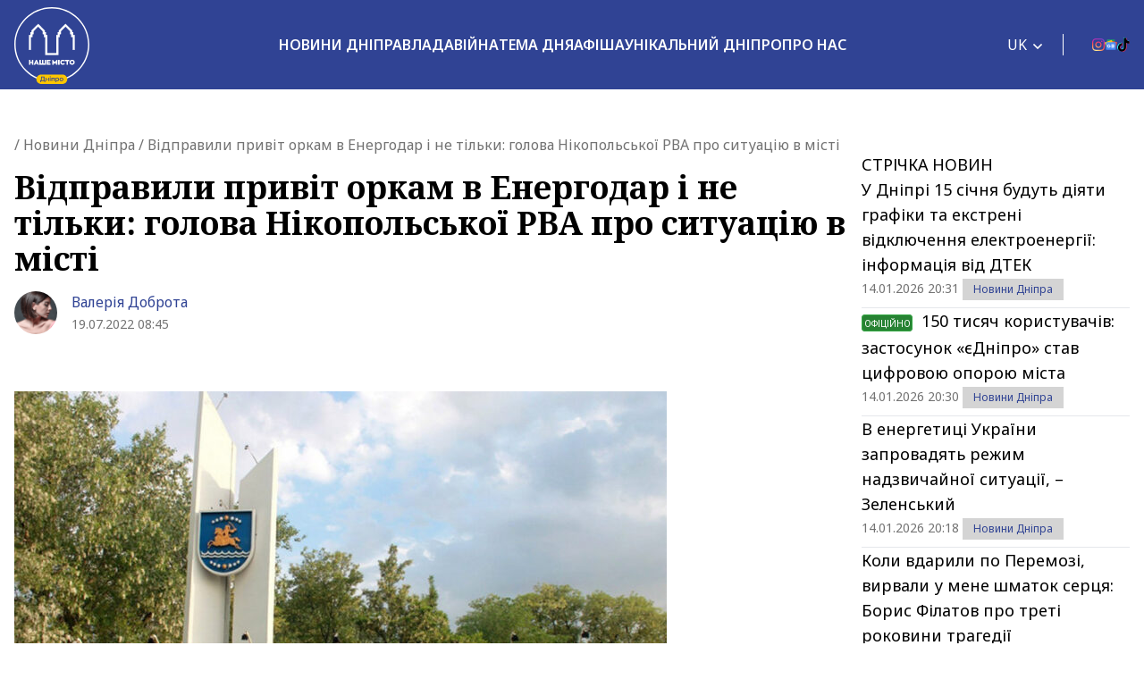

--- FILE ---
content_type: text/html; charset=UTF-8
request_url: https://nashemisto.dp.ua/2022/07/19/vidpravyly-pryvit-orkam-v-enerhodar-i-ne-tilky-holova-nikopolskoi-rva-pro-sytuatsiiu-v-misti/
body_size: 30258
content:
<!doctype html>
<html lang="uk">
<head>
    <meta charset="utf-8">
    <meta name="viewport" content="width=device-width, initial-scale=1">
	<meta name='robots' content='index, follow, max-image-preview:large, max-snippet:-1, max-video-preview:-1' />
<link rel="alternate" hreflang="uk" href="https://nashemisto.dp.ua/2022/07/19/vidpravyly-pryvit-orkam-v-enerhodar-i-ne-tilky-holova-nikopolskoi-rva-pro-sytuatsiiu-v-misti/" />
<link rel="alternate" hreflang="ru" href="https://nashemisto.dp.ua/ru/2022/07/19/otpravili-privet-orkam-v-jenergodar-i-ne-tolko-glava-nikopolskoj-rva-o-situacii-v-gorode/" />
<link rel="alternate" hreflang="x-default" href="https://nashemisto.dp.ua/2022/07/19/vidpravyly-pryvit-orkam-v-enerhodar-i-ne-tilky-holova-nikopolskoi-rva-pro-sytuatsiiu-v-misti/" />

	<!-- This site is optimized with the Yoast SEO plugin v22.3 - https://yoast.com/wordpress/plugins/seo/ -->
	<title>Євтушенко про Енергодар - Наше Місто</title>
	<meta name="description" content="Відправили привіт оркам в Енергодар і не тільки: голова Нікопольської РВА про ситуацію в місті ➤ Читайте на нашем новостном портале города Днепр ► Наше Місто" />
	<link rel="canonical" href="https://nashemisto.dp.ua/2022/07/19/vidpravyly-pryvit-orkam-v-enerhodar-i-ne-tilky-holova-nikopolskoi-rva-pro-sytuatsiiu-v-misti/" />
	<meta property="og:locale" content="uk_UA" />
	<meta property="og:type" content="article" />
	<meta property="og:title" content="Відправили привіт оркам в Енергодар і не тільки: голова Нікопольської РВА про ситуацію в місті" />
	<meta property="og:description" content="Відправили привіт оркам в Енергодар і не тільки: голова Нікопольської РВА про ситуацію в місті ➤ Читайте на нашем новостном портале города Днепр ► Наше Місто" />
	<meta property="og:url" content="https://nashemisto.dp.ua/2022/07/19/vidpravyly-pryvit-orkam-v-enerhodar-i-ne-tilky-holova-nikopolskoi-rva-pro-sytuatsiiu-v-misti/" />
	<meta property="og:site_name" content="Наше Місто" />
	<meta property="article:publisher" content="https://www.facebook.com/nashemistolive" />
	<meta property="article:author" content="https://www.facebook.com/nashemistodnipro" />
	<meta property="article:published_time" content="2022-07-19T05:45:00+00:00" />
	<meta property="article:modified_time" content="2022-07-19T06:03:01+00:00" />
	<meta property="og:image" content="https://nashemisto.dp.ua/wp-content/uploads/2022/07/original-2-730x450-1.jpg" />
	<meta property="og:image:width" content="730" />
	<meta property="og:image:height" content="450" />
	<meta property="og:image:type" content="image/jpeg" />
	<meta name="author" content="Валерія Доброта" />
	<meta name="twitter:card" content="summary_large_image" />
	<script type="application/ld+json" class="yoast-schema-graph">{"@context":"https://schema.org","@graph":[{"@type":"WebPage","@id":"https://nashemisto.dp.ua/2022/07/19/vidpravyly-pryvit-orkam-v-enerhodar-i-ne-tilky-holova-nikopolskoi-rva-pro-sytuatsiiu-v-misti/","url":"https://nashemisto.dp.ua/2022/07/19/vidpravyly-pryvit-orkam-v-enerhodar-i-ne-tilky-holova-nikopolskoi-rva-pro-sytuatsiiu-v-misti/","name":"Євтушенко про Енергодар - Наше Місто","isPartOf":{"@id":"https://nashemisto.dp.ua/#website"},"primaryImageOfPage":{"@id":"https://nashemisto.dp.ua/2022/07/19/vidpravyly-pryvit-orkam-v-enerhodar-i-ne-tilky-holova-nikopolskoi-rva-pro-sytuatsiiu-v-misti/#primaryimage"},"image":{"@id":"https://nashemisto.dp.ua/2022/07/19/vidpravyly-pryvit-orkam-v-enerhodar-i-ne-tilky-holova-nikopolskoi-rva-pro-sytuatsiiu-v-misti/#primaryimage"},"thumbnailUrl":"https://nashemisto.dp.ua/wp-content/uploads/2022/07/original-2-730x450-1.jpg","datePublished":"2022-07-19T05:45:00+00:00","dateModified":"2022-07-19T06:03:01+00:00","description":"Відправили привіт оркам в Енергодар і не тільки: голова Нікопольської РВА про ситуацію в місті ➤ Читайте на нашем новостном портале города Днепр ► Наше Місто","breadcrumb":{"@id":"https://nashemisto.dp.ua/2022/07/19/vidpravyly-pryvit-orkam-v-enerhodar-i-ne-tilky-holova-nikopolskoi-rva-pro-sytuatsiiu-v-misti/#breadcrumb"},"inLanguage":"uk","potentialAction":[{"@type":"ReadAction","target":["https://nashemisto.dp.ua/2022/07/19/vidpravyly-pryvit-orkam-v-enerhodar-i-ne-tilky-holova-nikopolskoi-rva-pro-sytuatsiiu-v-misti/"]}]},{"@type":"ImageObject","inLanguage":"uk","@id":"https://nashemisto.dp.ua/2022/07/19/vidpravyly-pryvit-orkam-v-enerhodar-i-ne-tilky-holova-nikopolskoi-rva-pro-sytuatsiiu-v-misti/#primaryimage","url":"https://nashemisto.dp.ua/wp-content/uploads/2022/07/original-2-730x450-1.jpg","contentUrl":"https://nashemisto.dp.ua/wp-content/uploads/2022/07/original-2-730x450-1.jpg","width":730,"height":450,"caption":"Мета обстрілів – терор: військовий експерт про загрозу захоплення Нікополя"},{"@type":"BreadcrumbList","@id":"https://nashemisto.dp.ua/2022/07/19/vidpravyly-pryvit-orkam-v-enerhodar-i-ne-tilky-holova-nikopolskoi-rva-pro-sytuatsiiu-v-misti/#breadcrumb","itemListElement":[{"@type":"ListItem","position":1,"name":"Главная страница","item":"https://nashemisto.dp.ua/"},{"@type":"ListItem","position":2,"name":"Новини Дніпра"}]},{"@type":"WebSite","@id":"https://nashemisto.dp.ua/#website","url":"https://nashemisto.dp.ua/","name":"Наше Місто","description":"новини Дніпра","publisher":{"@id":"https://nashemisto.dp.ua/#organization"},"potentialAction":[{"@type":"SearchAction","target":{"@type":"EntryPoint","urlTemplate":"https://nashemisto.dp.ua/?s={search_term_string}"},"query-input":"required name=search_term_string"}],"inLanguage":"uk"},{"@type":"NewsMediaOrganization","@id":"https://nashemisto.dp.ua/#organization","name":"Городской сайт Днепра Наше Місто","alternateName":"Наше Місто, новини Дніпра","url":"https://nashemisto.dp.ua/","logo":{"@type":"ImageObject","inLanguage":"uk","@id":"https://nashemisto.dp.ua/#/schema/logo/image/","url":"https://nashemisto.dp.ua/wp-content/uploads/2019/06/nm-logo-rasterized.png","contentUrl":"https://nashemisto.dp.ua/wp-content/uploads/2019/06/nm-logo-rasterized.png","width":833,"height":164,"caption":"Городской сайт Днепра Наше Місто"},"image":{"@id":"https://nashemisto.dp.ua/#/schema/logo/image/"},"sameAs":["https://www.facebook.com/nashemistolive","https://t.me/nashemistodp","https://www.youtube.com/channel/UCaU3czdSiC8YbC7VM0ebEtQ","https://www.instagram.com/nashe_misto_dnipro/?igshid=YmMyMTA2M2Y="],"legalName":"ТОВ «Газета «Наше місто»","foundingDate":"2 лютого 2016 року","email":"nashemistonews@gmail.com","telephone":"+380730017523","address":{"@type":"PostalAddress","addressCountry":"UA","postalCode":"49000","addressRegion":"Дніпропетровска область","addressLocality":"Дніпро","streetAddress":"ул. Старокозацька, 58"}},{"@type":"NewsArticle","@id":"https://nashemisto.dp.ua/2022/07/19/vidpravyly-pryvit-orkam-v-enerhodar-i-ne-tilky-holova-nikopolskoi-rva-pro-sytuatsiiu-v-misti/#NewsArticle","mainEntityOfPage":{"@id":"https://nashemisto.dp.ua/2022/07/19/vidpravyly-pryvit-orkam-v-enerhodar-i-ne-tilky-holova-nikopolskoi-rva-pro-sytuatsiiu-v-misti/"},"headline":"Відправили привіт оркам в Енергодар і не тільки: голова Нікопольської РВА про ситуацію в місті","author":{"@id":"https://nashemisto.dp.ua/#/schema/person/403ce27b1f97a29bbf6b350a91fa1cb5"},"datePublished":"2022-07-19T05:45:00+03:00","dateModified":"2022-07-19T06:03:01+03:00","description":"Голова Нікопольської РВА Євген Євтушенко, коментуючи ситуацію у Нікополі і районі, заявив, що у результаті нічної атаки у місті пошкоджено два підприє&hellip;","publisher":{"@id":"https://nashemisto.dp.ua/#organization"},"image":{"@id":"https://nashemisto.dp.ua/2022/07/19/vidpravyly-pryvit-orkam-v-enerhodar-i-ne-tilky-holova-nikopolskoi-rva-pro-sytuatsiiu-v-misti/#primaryimage"},"keywords":"Україна Росія війна","articleSection":"Важливо,Війна,Новини Дніпра"},{"@type":"Person","@id":"https://nashemisto.dp.ua/#/schema/person/403ce27b1f97a29bbf6b350a91fa1cb5","name":"Валерія Доброта","image":{"@type":"ImageObject","inLanguage":"uk","@id":"https://nashemisto.dp.ua/#/schema/person/image/","url":"https://nashemisto.dp.ua/wp-content/uploads/2020/10/tsvet-volos1-2.png","contentUrl":"https://nashemisto.dp.ua/wp-content/uploads/2020/10/tsvet-volos1-2.png","caption":"Валерія Доброта"},"description":"Редакторка сайту «Наше Місто». У журналістиці вже більше років і вважаю свою професію однією з найкращих з усіх відомих у світі. Постійно працюю над тим, щоб зробити сайт цікавішим та інформативнішим.","sameAs":["https://nashemisto.dp.ua/","https://www.facebook.com/nashemistodnipro"],"url":"https://nashemisto.dp.ua/profile/valeriya-dobrota/"}]}</script>
	<!-- / Yoast SEO plugin. -->


<link rel='dns-prefetch' href='//static.addtoany.com' />
<link rel="alternate" type="application/rss+xml" title="Наше Місто &raquo; стрічка" href="https://nashemisto.dp.ua/feed/" />
<link rel="alternate" type="application/rss+xml" title="Наше Місто &raquo; Канал коментарів" href="https://nashemisto.dp.ua/comments/feed/" />
<script type="ae1799b49f3add8cb803cad9-text/javascript">
window._wpemojiSettings = {"baseUrl":"https:\/\/s.w.org\/images\/core\/emoji\/14.0.0\/72x72\/","ext":".png","svgUrl":"https:\/\/s.w.org\/images\/core\/emoji\/14.0.0\/svg\/","svgExt":".svg","source":{"concatemoji":"https:\/\/nashemisto.dp.ua\/wp-includes\/js\/wp-emoji-release.min.js?ver=6.4.7"}};
/*! This file is auto-generated */
!function(i,n){var o,s,e;function c(e){try{var t={supportTests:e,timestamp:(new Date).valueOf()};sessionStorage.setItem(o,JSON.stringify(t))}catch(e){}}function p(e,t,n){e.clearRect(0,0,e.canvas.width,e.canvas.height),e.fillText(t,0,0);var t=new Uint32Array(e.getImageData(0,0,e.canvas.width,e.canvas.height).data),r=(e.clearRect(0,0,e.canvas.width,e.canvas.height),e.fillText(n,0,0),new Uint32Array(e.getImageData(0,0,e.canvas.width,e.canvas.height).data));return t.every(function(e,t){return e===r[t]})}function u(e,t,n){switch(t){case"flag":return n(e,"\ud83c\udff3\ufe0f\u200d\u26a7\ufe0f","\ud83c\udff3\ufe0f\u200b\u26a7\ufe0f")?!1:!n(e,"\ud83c\uddfa\ud83c\uddf3","\ud83c\uddfa\u200b\ud83c\uddf3")&&!n(e,"\ud83c\udff4\udb40\udc67\udb40\udc62\udb40\udc65\udb40\udc6e\udb40\udc67\udb40\udc7f","\ud83c\udff4\u200b\udb40\udc67\u200b\udb40\udc62\u200b\udb40\udc65\u200b\udb40\udc6e\u200b\udb40\udc67\u200b\udb40\udc7f");case"emoji":return!n(e,"\ud83e\udef1\ud83c\udffb\u200d\ud83e\udef2\ud83c\udfff","\ud83e\udef1\ud83c\udffb\u200b\ud83e\udef2\ud83c\udfff")}return!1}function f(e,t,n){var r="undefined"!=typeof WorkerGlobalScope&&self instanceof WorkerGlobalScope?new OffscreenCanvas(300,150):i.createElement("canvas"),a=r.getContext("2d",{willReadFrequently:!0}),o=(a.textBaseline="top",a.font="600 32px Arial",{});return e.forEach(function(e){o[e]=t(a,e,n)}),o}function t(e){var t=i.createElement("script");t.src=e,t.defer=!0,i.head.appendChild(t)}"undefined"!=typeof Promise&&(o="wpEmojiSettingsSupports",s=["flag","emoji"],n.supports={everything:!0,everythingExceptFlag:!0},e=new Promise(function(e){i.addEventListener("DOMContentLoaded",e,{once:!0})}),new Promise(function(t){var n=function(){try{var e=JSON.parse(sessionStorage.getItem(o));if("object"==typeof e&&"number"==typeof e.timestamp&&(new Date).valueOf()<e.timestamp+604800&&"object"==typeof e.supportTests)return e.supportTests}catch(e){}return null}();if(!n){if("undefined"!=typeof Worker&&"undefined"!=typeof OffscreenCanvas&&"undefined"!=typeof URL&&URL.createObjectURL&&"undefined"!=typeof Blob)try{var e="postMessage("+f.toString()+"("+[JSON.stringify(s),u.toString(),p.toString()].join(",")+"));",r=new Blob([e],{type:"text/javascript"}),a=new Worker(URL.createObjectURL(r),{name:"wpTestEmojiSupports"});return void(a.onmessage=function(e){c(n=e.data),a.terminate(),t(n)})}catch(e){}c(n=f(s,u,p))}t(n)}).then(function(e){for(var t in e)n.supports[t]=e[t],n.supports.everything=n.supports.everything&&n.supports[t],"flag"!==t&&(n.supports.everythingExceptFlag=n.supports.everythingExceptFlag&&n.supports[t]);n.supports.everythingExceptFlag=n.supports.everythingExceptFlag&&!n.supports.flag,n.DOMReady=!1,n.readyCallback=function(){n.DOMReady=!0}}).then(function(){return e}).then(function(){var e;n.supports.everything||(n.readyCallback(),(e=n.source||{}).concatemoji?t(e.concatemoji):e.wpemoji&&e.twemoji&&(t(e.twemoji),t(e.wpemoji)))}))}((window,document),window._wpemojiSettings);
</script>
<style id='wp-emoji-styles-inline-css'>

	img.wp-smiley, img.emoji {
		display: inline !important;
		border: none !important;
		box-shadow: none !important;
		height: 1em !important;
		width: 1em !important;
		margin: 0 0.07em !important;
		vertical-align: -0.1em !important;
		background: none !important;
		padding: 0 !important;
	}
</style>
<link rel="stylesheet" href="https://nashemisto.dp.ua/wp-content/cache/minify/a5ff7.css" media="all" />

<style id='safe-svg-svg-icon-style-inline-css'>
.safe-svg-cover{text-align:center}.safe-svg-cover .safe-svg-inside{display:inline-block;max-width:100%}.safe-svg-cover svg{height:100%;max-height:100%;max-width:100%;width:100%}

</style>
<style id='global-styles-inline-css'>
body{--wp--preset--color--black: #000000;--wp--preset--color--cyan-bluish-gray: #abb8c3;--wp--preset--color--white: #ffffff;--wp--preset--color--pale-pink: #f78da7;--wp--preset--color--vivid-red: #cf2e2e;--wp--preset--color--luminous-vivid-orange: #ff6900;--wp--preset--color--luminous-vivid-amber: #fcb900;--wp--preset--color--light-green-cyan: #7bdcb5;--wp--preset--color--vivid-green-cyan: #00d084;--wp--preset--color--pale-cyan-blue: #8ed1fc;--wp--preset--color--vivid-cyan-blue: #0693e3;--wp--preset--color--vivid-purple: #9b51e0;--wp--preset--color--primary: #525ddc;--wp--preset--gradient--vivid-cyan-blue-to-vivid-purple: linear-gradient(135deg,rgba(6,147,227,1) 0%,rgb(155,81,224) 100%);--wp--preset--gradient--light-green-cyan-to-vivid-green-cyan: linear-gradient(135deg,rgb(122,220,180) 0%,rgb(0,208,130) 100%);--wp--preset--gradient--luminous-vivid-amber-to-luminous-vivid-orange: linear-gradient(135deg,rgba(252,185,0,1) 0%,rgba(255,105,0,1) 100%);--wp--preset--gradient--luminous-vivid-orange-to-vivid-red: linear-gradient(135deg,rgba(255,105,0,1) 0%,rgb(207,46,46) 100%);--wp--preset--gradient--very-light-gray-to-cyan-bluish-gray: linear-gradient(135deg,rgb(238,238,238) 0%,rgb(169,184,195) 100%);--wp--preset--gradient--cool-to-warm-spectrum: linear-gradient(135deg,rgb(74,234,220) 0%,rgb(151,120,209) 20%,rgb(207,42,186) 40%,rgb(238,44,130) 60%,rgb(251,105,98) 80%,rgb(254,248,76) 100%);--wp--preset--gradient--blush-light-purple: linear-gradient(135deg,rgb(255,206,236) 0%,rgb(152,150,240) 100%);--wp--preset--gradient--blush-bordeaux: linear-gradient(135deg,rgb(254,205,165) 0%,rgb(254,45,45) 50%,rgb(107,0,62) 100%);--wp--preset--gradient--luminous-dusk: linear-gradient(135deg,rgb(255,203,112) 0%,rgb(199,81,192) 50%,rgb(65,88,208) 100%);--wp--preset--gradient--pale-ocean: linear-gradient(135deg,rgb(255,245,203) 0%,rgb(182,227,212) 50%,rgb(51,167,181) 100%);--wp--preset--gradient--electric-grass: linear-gradient(135deg,rgb(202,248,128) 0%,rgb(113,206,126) 100%);--wp--preset--gradient--midnight: linear-gradient(135deg,rgb(2,3,129) 0%,rgb(40,116,252) 100%);--wp--preset--font-size--small: 13px;--wp--preset--font-size--medium: 20px;--wp--preset--font-size--large: 36px;--wp--preset--font-size--x-large: 42px;--wp--preset--spacing--20: 0.44rem;--wp--preset--spacing--30: 0.67rem;--wp--preset--spacing--40: 1rem;--wp--preset--spacing--50: 1.5rem;--wp--preset--spacing--60: 2.25rem;--wp--preset--spacing--70: 3.38rem;--wp--preset--spacing--80: 5.06rem;--wp--preset--shadow--natural: 6px 6px 9px rgba(0, 0, 0, 0.2);--wp--preset--shadow--deep: 12px 12px 50px rgba(0, 0, 0, 0.4);--wp--preset--shadow--sharp: 6px 6px 0px rgba(0, 0, 0, 0.2);--wp--preset--shadow--outlined: 6px 6px 0px -3px rgba(255, 255, 255, 1), 6px 6px rgba(0, 0, 0, 1);--wp--preset--shadow--crisp: 6px 6px 0px rgba(0, 0, 0, 1);}body { margin: 0; }.wp-site-blocks > .alignleft { float: left; margin-right: 2em; }.wp-site-blocks > .alignright { float: right; margin-left: 2em; }.wp-site-blocks > .aligncenter { justify-content: center; margin-left: auto; margin-right: auto; }:where(.is-layout-flex){gap: 0.5em;}:where(.is-layout-grid){gap: 0.5em;}body .is-layout-flow > .alignleft{float: left;margin-inline-start: 0;margin-inline-end: 2em;}body .is-layout-flow > .alignright{float: right;margin-inline-start: 2em;margin-inline-end: 0;}body .is-layout-flow > .aligncenter{margin-left: auto !important;margin-right: auto !important;}body .is-layout-constrained > .alignleft{float: left;margin-inline-start: 0;margin-inline-end: 2em;}body .is-layout-constrained > .alignright{float: right;margin-inline-start: 2em;margin-inline-end: 0;}body .is-layout-constrained > .aligncenter{margin-left: auto !important;margin-right: auto !important;}body .is-layout-constrained > :where(:not(.alignleft):not(.alignright):not(.alignfull)){max-width: var(--wp--style--global--content-size);margin-left: auto !important;margin-right: auto !important;}body .is-layout-constrained > .alignwide{max-width: var(--wp--style--global--wide-size);}body .is-layout-flex{display: flex;}body .is-layout-flex{flex-wrap: wrap;align-items: center;}body .is-layout-flex > *{margin: 0;}body .is-layout-grid{display: grid;}body .is-layout-grid > *{margin: 0;}body{padding-top: 0px;padding-right: 0px;padding-bottom: 0px;padding-left: 0px;}a:where(:not(.wp-element-button)){text-decoration: underline;}.wp-element-button, .wp-block-button__link{background-color: #32373c;border-width: 0;color: #fff;font-family: inherit;font-size: inherit;line-height: inherit;padding: calc(0.667em + 2px) calc(1.333em + 2px);text-decoration: none;}.has-black-color{color: var(--wp--preset--color--black) !important;}.has-cyan-bluish-gray-color{color: var(--wp--preset--color--cyan-bluish-gray) !important;}.has-white-color{color: var(--wp--preset--color--white) !important;}.has-pale-pink-color{color: var(--wp--preset--color--pale-pink) !important;}.has-vivid-red-color{color: var(--wp--preset--color--vivid-red) !important;}.has-luminous-vivid-orange-color{color: var(--wp--preset--color--luminous-vivid-orange) !important;}.has-luminous-vivid-amber-color{color: var(--wp--preset--color--luminous-vivid-amber) !important;}.has-light-green-cyan-color{color: var(--wp--preset--color--light-green-cyan) !important;}.has-vivid-green-cyan-color{color: var(--wp--preset--color--vivid-green-cyan) !important;}.has-pale-cyan-blue-color{color: var(--wp--preset--color--pale-cyan-blue) !important;}.has-vivid-cyan-blue-color{color: var(--wp--preset--color--vivid-cyan-blue) !important;}.has-vivid-purple-color{color: var(--wp--preset--color--vivid-purple) !important;}.has-primary-color{color: var(--wp--preset--color--primary) !important;}.has-black-background-color{background-color: var(--wp--preset--color--black) !important;}.has-cyan-bluish-gray-background-color{background-color: var(--wp--preset--color--cyan-bluish-gray) !important;}.has-white-background-color{background-color: var(--wp--preset--color--white) !important;}.has-pale-pink-background-color{background-color: var(--wp--preset--color--pale-pink) !important;}.has-vivid-red-background-color{background-color: var(--wp--preset--color--vivid-red) !important;}.has-luminous-vivid-orange-background-color{background-color: var(--wp--preset--color--luminous-vivid-orange) !important;}.has-luminous-vivid-amber-background-color{background-color: var(--wp--preset--color--luminous-vivid-amber) !important;}.has-light-green-cyan-background-color{background-color: var(--wp--preset--color--light-green-cyan) !important;}.has-vivid-green-cyan-background-color{background-color: var(--wp--preset--color--vivid-green-cyan) !important;}.has-pale-cyan-blue-background-color{background-color: var(--wp--preset--color--pale-cyan-blue) !important;}.has-vivid-cyan-blue-background-color{background-color: var(--wp--preset--color--vivid-cyan-blue) !important;}.has-vivid-purple-background-color{background-color: var(--wp--preset--color--vivid-purple) !important;}.has-primary-background-color{background-color: var(--wp--preset--color--primary) !important;}.has-black-border-color{border-color: var(--wp--preset--color--black) !important;}.has-cyan-bluish-gray-border-color{border-color: var(--wp--preset--color--cyan-bluish-gray) !important;}.has-white-border-color{border-color: var(--wp--preset--color--white) !important;}.has-pale-pink-border-color{border-color: var(--wp--preset--color--pale-pink) !important;}.has-vivid-red-border-color{border-color: var(--wp--preset--color--vivid-red) !important;}.has-luminous-vivid-orange-border-color{border-color: var(--wp--preset--color--luminous-vivid-orange) !important;}.has-luminous-vivid-amber-border-color{border-color: var(--wp--preset--color--luminous-vivid-amber) !important;}.has-light-green-cyan-border-color{border-color: var(--wp--preset--color--light-green-cyan) !important;}.has-vivid-green-cyan-border-color{border-color: var(--wp--preset--color--vivid-green-cyan) !important;}.has-pale-cyan-blue-border-color{border-color: var(--wp--preset--color--pale-cyan-blue) !important;}.has-vivid-cyan-blue-border-color{border-color: var(--wp--preset--color--vivid-cyan-blue) !important;}.has-vivid-purple-border-color{border-color: var(--wp--preset--color--vivid-purple) !important;}.has-primary-border-color{border-color: var(--wp--preset--color--primary) !important;}.has-vivid-cyan-blue-to-vivid-purple-gradient-background{background: var(--wp--preset--gradient--vivid-cyan-blue-to-vivid-purple) !important;}.has-light-green-cyan-to-vivid-green-cyan-gradient-background{background: var(--wp--preset--gradient--light-green-cyan-to-vivid-green-cyan) !important;}.has-luminous-vivid-amber-to-luminous-vivid-orange-gradient-background{background: var(--wp--preset--gradient--luminous-vivid-amber-to-luminous-vivid-orange) !important;}.has-luminous-vivid-orange-to-vivid-red-gradient-background{background: var(--wp--preset--gradient--luminous-vivid-orange-to-vivid-red) !important;}.has-very-light-gray-to-cyan-bluish-gray-gradient-background{background: var(--wp--preset--gradient--very-light-gray-to-cyan-bluish-gray) !important;}.has-cool-to-warm-spectrum-gradient-background{background: var(--wp--preset--gradient--cool-to-warm-spectrum) !important;}.has-blush-light-purple-gradient-background{background: var(--wp--preset--gradient--blush-light-purple) !important;}.has-blush-bordeaux-gradient-background{background: var(--wp--preset--gradient--blush-bordeaux) !important;}.has-luminous-dusk-gradient-background{background: var(--wp--preset--gradient--luminous-dusk) !important;}.has-pale-ocean-gradient-background{background: var(--wp--preset--gradient--pale-ocean) !important;}.has-electric-grass-gradient-background{background: var(--wp--preset--gradient--electric-grass) !important;}.has-midnight-gradient-background{background: var(--wp--preset--gradient--midnight) !important;}.has-small-font-size{font-size: var(--wp--preset--font-size--small) !important;}.has-medium-font-size{font-size: var(--wp--preset--font-size--medium) !important;}.has-large-font-size{font-size: var(--wp--preset--font-size--large) !important;}.has-x-large-font-size{font-size: var(--wp--preset--font-size--x-large) !important;}
.wp-block-navigation a:where(:not(.wp-element-button)){color: inherit;}
:where(.wp-block-post-template.is-layout-flex){gap: 1.25em;}:where(.wp-block-post-template.is-layout-grid){gap: 1.25em;}
:where(.wp-block-columns.is-layout-flex){gap: 2em;}:where(.wp-block-columns.is-layout-grid){gap: 2em;}
.wp-block-pullquote{font-size: 1.5em;line-height: 1.6;}
</style>
<link rel="stylesheet" href="https://nashemisto.dp.ua/wp-content/cache/minify/14613.css" media="all" />



<style id='adev-api-trans-style-inline-css'>
:root{--adev-api-bar-color:#007bff;}
</style>
<link rel="stylesheet" href="https://nashemisto.dp.ua/wp-content/cache/minify/c6ebd.css" media="all" />





<script id="wpml-cookie-js-extra" type="ae1799b49f3add8cb803cad9-text/javascript">
var wpml_cookies = {"wp-wpml_current_language":{"value":"uk","expires":1,"path":"\/"}};
var wpml_cookies = {"wp-wpml_current_language":{"value":"uk","expires":1,"path":"\/"}};
</script>
<script defer src="https://nashemisto.dp.ua/wp-content/cache/minify/47ee7.js" type="ae1799b49f3add8cb803cad9-text/javascript"></script>

<script id="addtoany-core-js-before" type="ae1799b49f3add8cb803cad9-text/javascript">
window.a2a_config=window.a2a_config||{};a2a_config.callbacks=[];a2a_config.overlays=[];a2a_config.templates={};a2a_localize = {
	Share: "Поділитися",
	Save: "Зберегти",
	Subscribe: "Підписатися",
	Email: "Email",
	Bookmark: "Закладка",
	ShowAll: "Показати все",
	ShowLess: "Показати менше",
	FindServices: "Знайти сервіс(и)",
	FindAnyServiceToAddTo: "Миттєвий пошук сервісів",
	PoweredBy: "Працює на",
	ShareViaEmail: "Поділитися через електронну пошту",
	SubscribeViaEmail: "Підпишіться електронною поштою",
	BookmarkInYourBrowser: "Додати до закладок у браузері",
	BookmarkInstructions: "Натисніть Ctrl+D або \u2318+D, щоб додати цю сторінку до закладок",
	AddToYourFavorites: "Додати в закладки",
	SendFromWebOrProgram: "Відправити з будь-якої адреси електронної пошти або програми електронної пошти",
	EmailProgram: "Програма електронної пошти",
	More: "Більше&#8230;",
	ThanksForSharing: "Дякуємо, що поділились!",
	ThanksForFollowing: "Дякуємо за підписку!"
};
</script>
<script async src="https://static.addtoany.com/menu/page.js" id="addtoany-core-js" type="ae1799b49f3add8cb803cad9-text/javascript"></script>
<script src="https://nashemisto.dp.ua/wp-content/cache/minify/818c0.js" type="ae1799b49f3add8cb803cad9-text/javascript"></script>



<script id="adev-api-trans-script-js-extra" type="ae1799b49f3add8cb803cad9-text/javascript">
var adevApi = {"url":"https:\/\/nashemisto.dp.ua\/wp-json\/adev-api\/v1\/","loading_class":"adev-loading","insert_class":"adev-load-prev-post","wrapper_class":"adev-api-post-wrapper","data_url":"adev-api-post-url","prev_data":"adev-prev-post-id","threshold":"100","is_on":"","cooldown":"0","cooldown_color":"red","request_method":"GET","errors_limit":"3","trackingId":null};
</script>
<script src="https://nashemisto.dp.ua/wp-content/cache/minify/ed1cb.js" type="ae1799b49f3add8cb803cad9-text/javascript"></script>

<script id="cookie-law-info-js-extra" type="ae1799b49f3add8cb803cad9-text/javascript">
var Cli_Data = {"nn_cookie_ids":[],"cookielist":[],"non_necessary_cookies":[],"ccpaEnabled":"","ccpaRegionBased":"","ccpaBarEnabled":"","strictlyEnabled":["necessary","obligatoire"],"ccpaType":"gdpr","js_blocking":"1","custom_integration":"","triggerDomRefresh":"","secure_cookies":""};
var cli_cookiebar_settings = {"animate_speed_hide":"500","animate_speed_show":"500","background":"#FFF","border":"#b1a6a6c2","border_on":"","button_1_button_colour":"#314396","button_1_button_hover":"#273678","button_1_link_colour":"#fff","button_1_as_button":"1","button_1_new_win":"","button_2_button_colour":"#333","button_2_button_hover":"#292929","button_2_link_colour":"#444","button_2_as_button":"","button_2_hidebar":"","button_3_button_colour":"#3566bb","button_3_button_hover":"#2a5296","button_3_link_colour":"#fff","button_3_as_button":"1","button_3_new_win":"","button_4_button_colour":"#000","button_4_button_hover":"#000000","button_4_link_colour":"#333333","button_4_as_button":"","button_7_button_colour":"#61a229","button_7_button_hover":"#4e8221","button_7_link_colour":"#fff","button_7_as_button":"1","button_7_new_win":"","font_family":"inherit","header_fix":"","notify_animate_hide":"1","notify_animate_show":"","notify_div_id":"#cookie-law-info-bar","notify_position_horizontal":"right","notify_position_vertical":"bottom","scroll_close":"","scroll_close_reload":"","accept_close_reload":"","reject_close_reload":"","showagain_tab":"","showagain_background":"#fff","showagain_border":"#000","showagain_div_id":"#cookie-law-info-again","showagain_x_position":"100px","text":"#333333","show_once_yn":"","show_once":"10000","logging_on":"","as_popup":"","popup_overlay":"1","bar_heading_text":"","cookie_bar_as":"banner","popup_showagain_position":"bottom-right","widget_position":"left"};
var log_object = {"ajax_url":"https:\/\/nashemisto.dp.ua\/wp-admin\/admin-ajax.php"};
</script>
<script src="https://nashemisto.dp.ua/wp-content/cache/minify/d7bac.js" type="ae1799b49f3add8cb803cad9-text/javascript"></script>

<link rel="https://api.w.org/" href="https://nashemisto.dp.ua/wp-json/" /><link rel="alternate" type="application/json" href="https://nashemisto.dp.ua/wp-json/wp/v2/posts/714347" /><link rel="alternate" type="application/json+oembed" href="https://nashemisto.dp.ua/wp-json/oembed/1.0/embed?url=https%3A%2F%2Fnashemisto.dp.ua%2F2022%2F07%2F19%2Fvidpravyly-pryvit-orkam-v-enerhodar-i-ne-tilky-holova-nikopolskoi-rva-pro-sytuatsiiu-v-misti%2F" />
<link rel="alternate" type="text/xml+oembed" href="https://nashemisto.dp.ua/wp-json/oembed/1.0/embed?url=https%3A%2F%2Fnashemisto.dp.ua%2F2022%2F07%2F19%2Fvidpravyly-pryvit-orkam-v-enerhodar-i-ne-tilky-holova-nikopolskoi-rva-pro-sytuatsiiu-v-misti%2F&#038;format=xml" />
<meta name="generator" content="WPML ver:4.6.10 stt:45,54;" />

		<!-- GA Google Analytics @ https://m0n.co/ga -->
		<script async src="https://www.googletagmanager.com/gtag/js?id=G-M14WD04KX7" type="ae1799b49f3add8cb803cad9-text/javascript"></script>
		<script type="ae1799b49f3add8cb803cad9-text/javascript">
			window.dataLayer = window.dataLayer || [];
			function gtag(){dataLayer.push(arguments);}
			gtag('js', new Date());
			gtag('config', 'G-M14WD04KX7');
		</script>

				<style>
			#related_posts_thumbnails li{
				border-right: 1px solid #dddddd;
				background-color: #ffffff			}
			#related_posts_thumbnails li:hover{
				background-color: #eeeeee;
			}
			.relpost_content{
				font-size:	14px;
				color: 		#333333;
			}
			.relpost-block-single{
				background-color: #ffffff;
				border-right: 1px solid  #dddddd;
				border-left: 1px solid  #dddddd;
				margin-right: -1px;
			}
			.relpost-block-single:hover{
				background-color: #eeeeee;
			}
		</style>

	<link rel="amphtml" href="https://nashemisto.dp.ua/2022/07/19/vidpravyly-pryvit-orkam-v-enerhodar-i-ne-tilky-holova-nikopolskoi-rva-pro-sytuatsiiu-v-misti/amp/"><link rel="icon" href="https://nashemisto.dp.ua/wp-content/uploads/2019/06/cropped-nm-logo-circle-32x32.png" sizes="32x32" />
<link rel="icon" href="https://nashemisto.dp.ua/wp-content/uploads/2019/06/cropped-nm-logo-circle-192x192.png" sizes="192x192" />
<link rel="apple-touch-icon" href="https://nashemisto.dp.ua/wp-content/uploads/2019/06/cropped-nm-logo-circle-180x180.png" />
<meta name="msapplication-TileImage" content="https://nashemisto.dp.ua/wp-content/uploads/2019/06/cropped-nm-logo-circle-270x270.png" />
		<style id="wp-custom-css">
			/*.home .banner-img {
    max-height: 140px;
}*/
div#search-form-popup {
    z-index: 9999;
}
header.main-header {
    position: fixed;
    width: 100%;
	top:0;
	z-index:999;
}
body{
	padding-top:90px;
}
.single .post ul {
    list-style-type: disc;
    padding-left: 20px;
}
li.flex nav * {
    color: rgb(115 115 115/var(--tw-text-opacity))!important;
    font-size: .875rem;
    line-height: 1.25rem;
}
li.flex nav {
    margin: 0;
}
ul.sub-menu.block {
    z-index: 2;
}
article.post a {
    color: rgb(48 67 148);
}
span.page-numbers.current {
    background: rgb(48 67 148/var(--tw-text-opacity));
    color: #fff;
}

#polls-1-ans input {
	background: #000;
	width: 15px;
	height: 15px;
	float: left;
	margin-right: 5px;
}
#polls-1-ans p input{
	background: #fff;
	width: 100%;
	height:auto;
	float: center;
}

.single .post ul {
	margin-bottom: 20px;
	margin-left: 12px;
}

@media screen and (max-width:900px){
	.container {
    max-width: 100vw;
	}
	html, body{
	overflow-x:hidden;
}
}
@media screen and (max-width:767px){
	.regular-news-title h3 {
    font-size: 16px;
	}
	.regular-news-title a{
		font-size:12px;
	}
	header.main-header .order-8 {
    order: 4;
	}
	ul.language-switcher-list a {
    font-size: 18px;
    font-weight: bolder;
}
	.single .post ul {
	margin-left: 8px;
}
}		</style>
		    <link rel="preconnect" href="https://fonts.googleapis.com">
    <link rel="preconnect" href="https://fonts.gstatic.com" crossorigin>
    <link href="https://fonts.googleapis.com/css2?family=Noto+Sans:ital,wght@0,400;0,600;1,400;1,600&family=Noto+Serif:wght@600;700&display=swap" rel="stylesheet">
    <!-- Facebook Pixel Code -->
	<script type="ae1799b49f3add8cb803cad9-text/javascript">
	!function(f,b,e,v,n,t,s)
	{if(f.fbq)return;n=f.fbq=function(){n.callMethod?
	n.callMethod.apply(n,arguments):n.queue.push(arguments)};
	if(!f._fbq)f._fbq=n;n.push=n;n.loaded=!0;n.version='2.0';
	n.queue=[];t=b.createElement(e);t.async=!0;
	t.src=v;s=b.getElementsByTagName(e)[0];
	s.parentNode.insertBefore(t,s)}(window,document,'script',
	'https://connect.facebook.net/en_US/fbevents.js');
	 fbq('init', '168146477157797'); 
	fbq('track', 'PageView');
	</script>
	<noscript>
	 <img height="1" width="1" 
	src="https://www.facebook.com/tr?id=168146477157797&ev=PageView
	&noscript=1"/>
	</noscript>
	<!-- /Facebook Pixel Code -->

	<!-- Push from gravitec -->
	<script async src="https://cdn.gravitec.net/storage/0ad551f73c173f5b71088e1cfdfe24fe/client.js" type="ae1799b49f3add8cb803cad9-text/javascript"></script>
	<!-- /Push from gravitec -->

	<style>
	.single .post ol{
		list-style: auto;
		padding-left: 20px;
	}

     svg.fa-instagram path {
         fill: #cc43b1;
     }

	</style>
	
	<script async src="https://pagead2.googlesyndication.com/pagead/js/adsbygoogle.js?client=ca-pub-7356327189412806
     crossorigin=" anonymous" type="ae1799b49f3add8cb803cad9-text/javascript"></script>
							
	<script type="ae1799b49f3add8cb803cad9-text/javascript">
		(function(c,l,a,r,i,t,y){
			c[a]=c[a]||function(){(c[a].q=c[a].q||[]).push(arguments)};
			t=l.createElement(r);t.async=1;t.src="https://www.clarity.ms/tag/"+i;
			y=l.getElementsByTagName(r)[0];y.parentNode.insertBefore(t,y);
		})(window, document, "clarity", "script", "u8kp0velgc");
	</script>
    
</head>

<svg width="0" height="0" style="position: absolute; top: -9999999px; left: -9999999px">
	<radialGradient id="rg-instagram" r="150%" cx="30%" cy="107%">
		<stop stop-color="#fdf497" offset="0"/>
		<stop stop-color="#fdf497" offset="0.05"/>
		<stop stop-color="#fd5949" offset="0.45"/>
		<stop stop-color="#d6249f" offset="0.6"/>
		<stop stop-color="#285AEB" offset="0.9"/>
	</radialGradient>
</svg>

<body class="post-template-default single single-post postid-714347 single-format-standard wp-custom-logo wp-embed-responsive bg-gray-50">

<div id="app" class="flex flex-col">
    <a class="sr-only focus:not-sr-only" href="#main">
    Skip to content
</a>

<header class="main-header bg-nm-blue-600 transition-all collapse">
    <div class="container grid grid-cols-3 gap-y-4 xl:flex">
        <a href="https://nashemisto.dp.ua/" class="custom-logo-link navbar-brand block order-1 mr-8 my-2 shrink-0 w-16 h-16 xl:w-[84px] xl:h-[84px]" rel="home" itemprop="url" aria-label="Наше Місто"><span class="custom-logo" ><?xml version="1.0" encoding="UTF-8"?> <svg xmlns="http://www.w3.org/2000/svg" width="343" height="352" viewBox="0 0 343 352" fill="none"><path fill-rule="evenodd" clip-rule="evenodd" d="M234.057 77L264.016 106.755V114.816H269.063V128.286H276V195.763H267.381V136.784H260.444V123.314H255.397V110.257L234.055 89.06L212.619 110.337V123.314H207.572V136.784H200.635V219H142.397V136.784H135.444V123.314H130.413V110.274L109.04 89.0591L87.6026 110.337V123.314H82.5558V136.784H75.6186V195.763H67V128.286H73.9373V114.816H78.9841V106.834L109.04 77.0009L137.026 104.779L139.032 106.727V114.816H144.063V128.286H151.016V210.502H192.016V128.286H198.953V114.816H204V106.834L234.057 77Z" fill="white"></path><path fill-rule="evenodd" clip-rule="evenodd" d="M234.057 76.2954L264.516 106.547V114.316H269.563V127.786H276.5V196.263H266.881V137.284H259.944V123.814H254.897V110.465L234.055 89.7646L213.119 110.545V123.814H208.072V137.284H201.135V219.5H141.897V137.284H134.944V123.814H129.913V110.482L109.04 89.7636L88.1026 110.545V123.814H83.0558V137.284H76.1186V196.263H66.5V127.786H73.4373V114.316H78.4841V106.625L109.04 76.2965L137.374 104.42L137.378 104.424L139.532 106.515V114.316H144.563V127.786H151.516V210.002H191.516V127.786H198.453V114.316H203.5V106.625L234.057 76.2954ZM204.5 107.042V115.316H199.453V128.786H192.516V211.002H150.516V128.786H143.563V115.316H138.532V106.938L136.678 105.138L136.674 105.134L109.04 77.7054L79.4841 107.042V115.316H74.4373V128.786H67.5V195.263H75.1186V136.284H82.0558V122.814H87.1026V110.129L109.04 88.3546L130.913 110.065V122.814H135.944V136.284H142.897V218.5H200.135V136.284H207.072V122.814H212.119V110.129L234.055 88.3554L255.897 110.049V122.814H260.944V136.284H267.881V195.263H275.5V128.786H268.563V115.316H263.516V106.963L234.057 77.7046L204.5 107.042Z" fill="white"></path><path fill-rule="evenodd" clip-rule="evenodd" d="M336.988 171C336.988 262.124 262.899 336 171.5 336C80.1006 336 6.01176 262.124 6.01176 171C6.01176 79.8758 80.1006 6 171.5 6C262.899 6 336.988 79.8758 336.988 171ZM171.5 342C266.214 342 343 265.443 343 171C343 76.5565 266.214 0 171.5 0C76.7859 0 0 76.5565 0 171C0 265.443 76.7859 342 171.5 342Z" fill="white"></path><path d="M67 263.506V241.528H73.206V250.571H80.7493V241.528H86.9664V263.506H80.7568V256.129H73.206V263.506H67ZM106.298 263.506L104.882 260.326H96.8164L95.4001 263.506H88.6081L98.751 241.528H103L113.143 263.506H106.298ZM99.5361 253.163L98.612 255.511H103.12L102.196 253.163L100.873 249.018L99.5361 253.163ZM114.799 263.506V241.528H121.017V257.949H126.652V241.528H132.869V257.949H138.534V241.528H144.751V263.506H114.799ZM148.042 263.506V241.528H165.093V246.867H154.041V250.232H163.339V255.202H154.041V258.163H165.431V263.506H148.042ZM193.572 241.528H196.833V263.506H190.74V254.214L186.063 259.957H184L179.282 254.245V263.506H173.219V241.528H176.449L185.037 252.021L193.572 241.528ZM200.465 263.506V241.528H206.852V263.506H200.465ZM221.732 264C218.12 264 215.248 262.971 213.114 260.914C210.98 258.857 209.913 256.047 209.913 252.485C209.913 248.948 210.98 246.16 213.114 244.12C215.248 242.08 218.12 241.062 221.732 241.064C223.658 241.039 225.567 241.424 227.333 242.194C228.955 242.872 230.392 243.931 231.522 245.28L226.657 249.263C226.172 248.511 225.505 247.895 224.718 247.473C223.878 247.016 222.936 246.781 221.98 246.791C220.274 246.791 218.93 247.294 217.949 248.299C216.967 249.303 216.474 250.693 216.469 252.466C216.469 254.28 216.962 255.7 217.949 256.728C218.935 257.755 220.279 258.258 221.98 258.235C222.942 258.251 223.893 258.028 224.748 257.587C225.531 257.17 226.19 256.553 226.657 255.797L231.522 259.78C229.192 262.596 225.925 264.003 221.72 264H221.732ZM238.573 263.506V247.206H232.141V241.528H251.345V247.206H244.959V263.506H238.573ZM263.998 264C260.446 264 257.552 262.93 255.316 260.79C253.08 258.649 251.971 255.886 251.991 252.5C251.991 249.104 253.1 246.341 255.316 244.21C257.532 242.08 260.426 241.01 263.998 241C267.566 241 270.459 242.07 272.675 244.21C274.892 246.351 276 249.114 276 252.5C276 255.896 274.892 258.659 272.675 260.79C270.459 262.92 267.563 263.99 263.986 264H263.998ZM263.998 258.318C264.735 258.352 265.471 258.226 266.156 257.949C266.84 257.672 267.457 257.25 267.965 256.713C268.951 255.643 269.445 254.243 269.445 252.515C269.445 250.787 268.951 249.388 267.965 248.318C267.457 247.78 266.84 247.358 266.156 247.081C265.471 246.804 264.735 246.678 263.998 246.712C263.26 246.682 262.524 246.809 261.84 247.086C261.155 247.363 260.537 247.783 260.027 248.318C259.043 249.388 258.549 250.787 258.547 252.515C258.544 254.243 259.038 255.643 260.027 256.713C260.536 257.246 261.152 257.665 261.835 257.942C262.517 258.219 263.251 258.347 263.986 258.318H263.998Z" fill="white"></path><path d="M220.444 309H122.407C110.584 309 101 318.584 101 330.407V330.415C101 342.238 110.584 351.822 122.407 351.822H220.444C232.267 351.822 241.852 342.238 241.852 330.415V330.407C241.852 318.584 232.267 309 220.444 309Z" fill="#fec600"></path><path d="M140.795 335.57V343.534H137.544V338.762H121.617V343.534H118.366V335.57H120.491C121.66 334.536 122.246 332.091 122.251 328.233V318.428H137.432V335.578L140.795 335.57ZM124.205 335.57H133.898V321.567H125.696V328.464C125.716 331.899 125.219 334.268 124.205 335.57ZM154.97 323.118H158.355V338.777H154.962V332.968H147.059V338.777H143.666V323.118H147.059V330.075H154.962L154.97 323.118ZM165.707 320.471C165.506 320.678 165.264 320.841 164.998 320.95C164.731 321.059 164.444 321.112 164.156 321.105C163.863 321.11 163.573 321.057 163.302 320.948C163.03 320.839 162.783 320.677 162.575 320.471C162.369 320.27 162.206 320.029 162.097 319.762C161.988 319.495 161.935 319.208 161.942 318.92C161.94 318.641 161.996 318.366 162.105 318.109C162.214 317.853 162.374 317.621 162.575 317.429C162.783 317.223 163.03 317.061 163.302 316.952C163.573 316.843 163.863 316.79 164.156 316.795C164.444 316.788 164.731 316.841 164.998 316.95C165.264 317.059 165.506 317.222 165.707 317.429C165.908 317.621 166.068 317.853 166.177 318.109C166.286 318.366 166.342 318.641 166.341 318.92C166.347 319.208 166.295 319.495 166.186 319.762C166.077 320.029 165.914 320.27 165.707 320.471ZM162.404 338.762V323.103H165.848V338.762H162.404ZM184.452 323.103V338.762H181.06V326.138H173.268V338.762H169.868V323.103H184.452ZM188.486 343.81V323.103H191.857V324.594C192.53 323.96 193.325 323.47 194.195 323.153C195.064 322.836 195.988 322.7 196.912 322.753C197.921 322.713 198.927 322.893 199.86 323.279C200.793 323.665 201.632 324.249 202.318 324.99C203.766 326.61 204.512 328.74 204.391 330.91C204.509 333.093 203.764 335.236 202.318 336.875C201.602 337.624 200.734 338.212 199.772 338.598C198.81 338.983 197.776 339.159 196.741 339.112C194.593 339.112 192.965 338.461 191.857 337.159V343.869L188.486 343.81ZM196.107 336.04C196.752 336.072 197.397 335.965 197.997 335.727C198.598 335.489 199.14 335.126 199.589 334.661C200.495 333.61 200.96 332.25 200.886 330.865C200.927 330.189 200.834 329.511 200.611 328.871C200.388 328.231 200.041 327.642 199.589 327.137C199.155 326.678 198.627 326.318 198.042 326.08C197.457 325.842 196.827 325.732 196.196 325.758C195.335 325.762 194.487 325.969 193.721 326.362C192.942 326.719 192.277 327.284 191.797 327.995V333.721C192.22 334.479 192.85 335.1 193.613 335.513C194.376 335.927 195.241 336.114 196.107 336.055V336.04ZM221.459 336.845C219.703 338.285 217.503 339.071 215.232 339.071C212.962 339.071 210.762 338.285 209.007 336.845C207.494 335.25 206.651 333.135 206.651 330.936C206.651 328.737 207.494 326.623 209.007 325.027C210.713 323.491 212.954 322.688 215.247 322.79C216.379 322.736 217.51 322.906 218.576 323.29C219.641 323.674 220.621 324.264 221.459 325.027C222.971 326.627 223.813 328.745 223.813 330.947C223.813 333.149 222.971 335.267 221.459 336.868V336.845ZM211.594 334.608C212.075 335.079 212.647 335.447 213.275 335.69C213.904 335.932 214.574 336.044 215.247 336.018C215.916 336.046 216.583 335.936 217.207 335.693C217.831 335.45 218.398 335.081 218.871 334.608C219.348 334.116 219.719 333.531 219.962 332.89C220.204 332.249 220.313 331.565 220.28 330.88C220.31 330.207 220.2 329.535 219.957 328.906C219.715 328.278 219.345 327.706 218.871 327.227C218.398 326.754 217.831 326.384 217.207 326.142C216.583 325.899 215.916 325.789 215.247 325.817C214.574 325.784 213.901 325.893 213.271 326.135C212.642 326.378 212.071 326.75 211.594 327.227C211.117 327.704 210.745 328.275 210.503 328.904C210.26 329.533 210.151 330.207 210.184 330.88C210.152 331.568 210.262 332.256 210.507 332.9C210.752 333.544 211.127 334.131 211.609 334.623L211.594 334.608Z" fill="#304394"></path></svg> </span></a>

        <nav class="tst nav-primary self-center col-span-3 xl:pr-4 xl:border-r border-white text-white order-8 xl:order-4">
                <ul class="nav "><li class="language-switcher menu-item-has-children">
    <a href="#" class="current-language">UK</a>
    <ul class="language-switcher-list sub-menu">
                        <li><a href="https://nashemisto.dp.ua/ru/2022/07/19/otpravili-privet-orkam-v-jenergodar-i-ne-tolko-glava-nikopolskoj-rva-o-situacii-v-gorode/">RU </a>  </li>         </ul>
</li></ul>

        </nav>

        <nav class="nav-socials nav-primary-socials xl:ml-8 order-2 xl:order-5"><ul class="socials">
    <li class="social-item social-item-facebook"><a
                href="https://www.facebook.com/nashemistodnipro"
                title="Facebook"
                target="_blank"
                rel="noreferrer noopner nofollow"
        ><i class="fa-brands fa-facebook" style="color: #1778f2;"></i></a></li>
    <li class="social-item social-item-telegram"><a
                href="https://t.me/nashemisto_dp"
                title="Telegram"
                target="_blank"
                rel="noreferrer noopner nofollow"
        ><i class="fa-brands fa-telegram" style="color: #0088cc;"></i></a></li>
    <li class="social-item social-item-youtube"><a
                href="https://www.youtube.com/channel/UCaU3czdSiC8YbC7VM0ebEtQ"
                title="YouTube"
                target="_blank"
                rel="noreferrer noopner nofollow"
        ><i class="fa-brands fa-youtube" style="color: #ff0000;"></i></a></li>
    <li class="social-item social-item-instagram"><a
                href="https://www.instagram.com/nashe.misto.dnipro"
                title="Instagram"
                target="_blank"
                rel="noreferrer noopner nofollow"
        ><svg height="16" width="14" viewBox="0 0 448 512"><path fill="url(#rg-instagram)" d="M224.1 141c-63.6 0-114.9 51.3-114.9 114.9s51.3 114.9 114.9 114.9S339 319.5 339 255.9 287.7 141 224.1 141zm0 189.6c-41.1 0-74.7-33.5-74.7-74.7s33.5-74.7 74.7-74.7 74.7 33.5 74.7 74.7-33.6 74.7-74.7 74.7zm146.4-194.3c0 14.9-12 26.8-26.8 26.8-14.9 0-26.8-12-26.8-26.8s12-26.8 26.8-26.8 26.8 12 26.8 26.8zm76.1 27.2c-1.7-35.9-9.9-67.7-36.2-93.9-26.2-26.2-58-34.4-93.9-36.2-37-2.1-147.9-2.1-184.9 0-35.8 1.7-67.6 9.9-93.9 36.1s-34.4 58-36.2 93.9c-2.1 37-2.1 147.9 0 184.9 1.7 35.9 9.9 67.7 36.2 93.9s58 34.4 93.9 36.2c37 2.1 147.9 2.1 184.9 0 35.9-1.7 67.7-9.9 93.9-36.2 26.2-26.2 34.4-58 36.2-93.9 2.1-37 2.1-147.8 0-184.8zM398.8 388c-7.8 19.6-22.9 34.7-42.6 42.6-29.5 11.7-99.5 9-132.1 9s-102.7 2.6-132.1-9c-19.6-7.8-34.7-22.9-42.6-42.6-11.7-29.5-9-99.5-9-132.1s-2.6-102.7 9-132.1c7.8-19.6 22.9-34.7 42.6-42.6 29.5-11.7 99.5-9 132.1-9s102.7-2.6 132.1 9c19.6 7.8 34.7 22.9 42.6 42.6 11.7 29.5 9 99.5 9 132.1s2.7 102.7-9 132.1z"/></svg></a></li>
    <li class="social-item social-item-news"><a
                href="https://news.google.com/publications/CAAqBwgKMPSQmAsw-7qvAw"
                title="News"
                target="_blank"
                rel="noreferrer noopner nofollow"
        ><svg height="16" width="14" viewBox="0 0 507.74 415.42"><defs><style>.cls-1{fill:#0c9d58;}.cls-2{fill:#004d40;}.cls-10,.cls-2,.cls-3,.cls-5,.cls-9{opacity:0.2;}.cls-2,.cls-3,.cls-5,.cls-9{isolation:isolate;}.cls-3,.cls-8{fill:#fff;}.cls-4{fill:#ea4335;}.cls-5{fill:#3e2723;}.cls-6{fill:#ffc107;}.cls-7{fill:#4285f4;}.cls-11,.cls-9{fill:#1a237e;}.cls-12{fill:url(#radial-gradient);}</style><radialGradient id="radial-gradient" cx="114.43" cy="397.76" r="493.77" gradientTransform="matrix(1, 0, 0, -1, 0, 431.41)" gradientUnits="userSpaceOnUse"><stop offset="0" stop-color="#fff" stop-opacity="0.1"/><stop offset="1" stop-color="#fff" stop-opacity="0"/></radialGradient></defs><title>google-news</title><path class="cls-1" d="M403.88,281.8a12.94,12.94,0,0,1-12.95,12.85H116.8a12.94,12.94,0,0,1-13-12.85V12.86A13,13,0,0,1,116.8,0H390.93a12.94,12.94,0,0,1,12.95,12.86V281.8Z"/><polygon class="cls-2" points="403.88 69.14 301.14 55.91 403.88 83.48 403.88 69.14"/><path class="cls-2" d="M258.82,14,103.24,83.49l172-62.59v-.17c-3-6.48-10.39-9.5-16.37-6.71Z"/><path class="cls-3" d="M390.93,0H116.8a13,13,0,0,0-13,12.86v2.88a13,13,0,0,1,13-12.86H390.93a12.94,12.94,0,0,1,12.95,12.86V12.86A12.94,12.94,0,0,0,390.93,0Z"/><path class="cls-4" d="M170.38,273.53c-1.86,6.91,1.84,14,8.21,15.66l253.9,68.28c6.37,1.71,13.1-2.55,14.95-9.45L507.25,124.8c1.85-6.91-1.85-14-8.22-15.66L245.13,40.85c-6.37-1.7-13.1,2.55-14.94,9.46Z"/><polygon class="cls-5" points="450.04 204.47 463.39 285.6 450.04 335.46 450.04 204.47"/><polygon class="cls-5" points="302.34 59.22 314.31 62.44 321.73 112.51 302.34 59.22"/><path class="cls-3" d="M499,109.14,245.14,40.85c-6.37-1.7-13.1,2.55-14.94,9.46L170.38,273.53c-.1.38-.12.75-.19,1.13L229.55,53.12c1.86-6.9,8.58-11.16,14.95-9.45L498.4,112c6,1.61,9.59,8,8.41,14.54l.45-1.69c1.85-6.91-1.85-14-8.22-15.66Z"/><path class="cls-6" d="M370.34,246c2.44,6.72-.63,14.06-6.82,16.32L95.6,359.87c-6.2,2.25-13.27-1.4-15.71-8.12L.84,134.59c-2.44-6.72.63-14.06,6.82-16.31L275.59,20.76c6.2-2.25,13.26,1.4,15.71,8.12Z"/><path class="cls-3" d="M1.86,137.33c-2.44-6.72.63-14.06,6.82-16.32L276.6,23.49c6.13-2.23,13.1,1.33,15.62,7.91l-.92-2.53c-2.45-6.72-9.52-10.37-15.71-8.11L7.66,118.28c-6.2,2.25-9.27,9.59-6.82,16.31L79.89,351.75a2,2,0,0,0,.1.21Z"/><path class="cls-7" d="M450,402.44a13,13,0,0,1-13,13H70.68a13,13,0,0,1-13-13V125.49a13,13,0,0,1,13-13H437.06a13,13,0,0,1,13,13Z"/><path class="cls-8" d="M380.08,222.14H270.45V193.29H380.08a5.77,5.77,0,0,1,5.77,5.77v17.3A5.77,5.77,0,0,1,380.08,222.14Zm0,109.62H270.45V302.91H380.08a5.77,5.77,0,0,1,5.77,5.77V326A5.77,5.77,0,0,1,380.08,331.76Zm17.31-54.82H270.45V248.09H397.39a5.78,5.78,0,0,1,5.77,5.77v17.31a5.77,5.77,0,0,1-5.77,5.77Z"/><path class="cls-9" d="M437.06,412.54H70.68a13,13,0,0,1-13-13v2.89a13,13,0,0,0,13,13H437.06a13,13,0,0,0,13-13v-2.89A13,13,0,0,1,437.06,412.54Z"/><path class="cls-3" d="M70.68,115.39H437.06a13,13,0,0,1,13,13v-2.89a13,13,0,0,0-13-13H70.68a13,13,0,0,0-13,13v2.89a13,13,0,0,1,13-13Z"/><path class="cls-8" d="M172.37,251v26H209.7c-3.08,15.85-17,27.34-37.33,27.34-22.66,0-41-19.17-41-41.83s18.38-41.83,41-41.83a37.61,37.61,0,0,1,26.56,10.38v0l19.76-19.76a66.51,66.51,0,0,0-46.33-18,69.24,69.24,0,1,0,0,138.47c40,0,66.29-28.11,66.29-67.66A83.11,83.11,0,0,0,237.56,251Z"/><g class="cls-10"><path class="cls-11" d="M173.09,277v2.88h36.64q.41-1.42.69-2.88Z"/><path class="cls-11" d="M173.09,331.76a69.22,69.22,0,0,1-69.2-67.8c0,.48,0,1,0,1.44a69.24,69.24,0,0,0,69.24,69.24c40,0,66.29-28.11,66.29-67.66,0-.32,0-.62,0-.93C238.48,304.57,212.42,331.76,173.09,331.76Zm26.56-100.69a37.65,37.65,0,0,0-26.56-10.38c-22.66,0-41,19.17-41,41.83,0,.49,0,1,.07,1.44.77-22,18.79-40.39,41-40.39A37.55,37.55,0,0,1,199.65,234h0l21.2-21.2c-.5-.46-1-.87-1.56-1.32l-19.63,19.64Z"/></g><path class="cls-9" d="M385.85,219.25v-2.89a5.77,5.77,0,0,1-5.77,5.77H270.45V225H380.08a5.75,5.75,0,0,0,5.77-5.76Zm-5.77,112.51H270.45v2.88H380.08a5.77,5.77,0,0,0,5.77-5.77V326A5.77,5.77,0,0,1,380.08,331.76Zm17.31-54.82H270.45v2.89H397.39a5.77,5.77,0,0,0,5.77-5.77v-2.88a5.77,5.77,0,0,1-5.77,5.76Z"/><path class="cls-12" d="M499,109.14,403.88,83.55V12.86A12.94,12.94,0,0,0,390.93,0H116.8a13,13,0,0,0-13,12.86V83.27l-96.19,35c-6.2,2.25-9.27,9.59-6.82,16.31L57.7,290.8V402.44a13,13,0,0,0,13,13H437.06a13,13,0,0,0,13-13V338.35L507.26,124.8c1.85-6.91-1.85-14-8.22-15.66Z"/></svg></a></li>
    <li class="social-item social-item-tiktok"><a
                href="https://www.tiktok.com/@nashe_misto_dp"
                title="TikTok"
                target="_blank"
                rel="noreferrer noopner nofollow"
        ><svg height="16" width="14" viewBox="0 0 293768 333327"><path fill="#26f4ee" d="M204958 0c5369 45832 32829 78170 77253 81022v43471l-287 27V87593c-44424-2850-69965-30183-75333-76015l-47060-1v192819c6791 86790-60835 89368-86703 56462 30342 18977 79608 6642 73766-68039V0h58365zM78515 319644c-26591-5471-50770-21358-64969-44588-34496-56437-3401-148418 96651-157884v54345l-164 27v-40773C17274 145544 7961 245185 33650 286633c9906 15984 26169 27227 44864 33011z"/><path fill="#fb2c53" d="M218434 11587c3505 29920 15609 55386 35948 70259-27522-10602-43651-34934-47791-70262l11843 3zm63489 82463c3786 804 7734 1348 11844 1611v51530c-25770 2537-48321-5946-74600-21749l4034 88251c0 28460 106 41467-15166 67648-34260 58734-95927 63376-137628 35401 54529 22502 137077-4810 136916-103049v-96320c26279 15803 48830 24286 74600 21748V94050zm-171890 37247c5390-1122 11048-1985 16998-2548v54345c-21666 3569-35427 10222-41862 22528-20267 38754 5827 69491 35017 74111-33931 5638-73721-28750-49999-74111 6434-12304 18180-18959 39846-22528v-51797zm64479-119719h1808-1808z"/><path d="M206590 11578c5369 45832 30910 73164 75333 76015v51528c-25770 2539-48321-5945-74600-21748v96320c206 125717-135035 135283-173673 72939-25688-41449-16376-141089 76383-155862v52323c-21666 3569-33412 10224-39846 22528-39762 76035 98926 121273 89342-1225V11577l47060 1z"/></svg></a></li>
</ul></nav>

        <a
                href="#"
                data-collapse-target=".main-header"
                class="block self-center xl:hidden ml-auto px-2 py-1 order-3 text-white"
		   		aria-label="Головне меню"
        ><span class="bars"><i></i><i></i><i></i></span></a>

                <nav class="nav-primary xl:mx-auto col-span-3 order-6 xl:order-2 xl:self-center" aria-label="Головне меню">
                <div class="menu-holovne-meniu-container"><ul id="menu-holovne-meniu" class="nav gap-4 font-semibold text-white uppercase flex flex-col items-start xl:flex-row xl:flex-wrap xl:justify-center"><li id="menu-item-942073" class="menu-item menu-item-type-taxonomy menu-item-object-category current-post-ancestor current-menu-parent current-post-parent menu-item-942073"><a href="https://nashemisto.dp.ua/category/novini-dnipra/">Новини Дніпра</a></li>
<li id="menu-item-864802" class="menu-item menu-item-type-taxonomy menu-item-object-category menu-item-864802"><a href="https://nashemisto.dp.ua/category/vlada/">Влада</a></li>
<li id="menu-item-597735" class="menu-item menu-item-type-taxonomy menu-item-object-category current-post-ancestor current-menu-parent current-post-parent menu-item-597735"><a href="https://nashemisto.dp.ua/category/novini-dnipra/vijna/">Війна</a></li>
<li id="menu-item-864803" class="menu-item menu-item-type-taxonomy menu-item-object-category menu-item-864803"><a href="https://nashemisto.dp.ua/category/tema-dnia/">Тема дня</a></li>
<li id="menu-item-614659" class="menu-item menu-item-type-taxonomy menu-item-object-category menu-item-614659"><a href="https://nashemisto.dp.ua/category/novini-dnipra/afisha/">Афіша</a></li>
<li id="menu-item-864804" class="menu-item menu-item-type-taxonomy menu-item-object-category menu-item-864804"><a href="https://nashemisto.dp.ua/category/unikalnyi-dnipro/">Унікальний Дніпро</a></li>
<li id="menu-item-975344" class="menu-item menu-item-type-post_type menu-item-object-page menu-item-975344"><a href="https://nashemisto.dp.ua/pro-nas/">Про нас</a></li>
<li id="menu-item-713906" class="search-toggle menu-item menu-item-type-custom menu-item-object-custom menu-item-713906"><a href="#" target="_blank" rel="nofollow"><i class="far fa-search" aria-label="Пошук"></i></a></li>
</ul></div>
            </nav>
        

        </div>
</header>
<div class="container py-8 flex flex-col gap-8 xl:grid xl:grid-cols-4 xl:gap-4 grow">
    <main id="main" class="main order-5 col-span-3">
                           <nav aria-label="breadcrumb" class="text-neutral-500 mb-4" style="padding-top: 1.75rem;">
               <span><a href="https://nashemisto.dp.ua/" ><i class="fas fa-home"></i><span class="d-none sr-only">Главная страница</span></a> / <a href="https://nashemisto.dp.ua/category/novini-dnipra/" >Новини Дніпра</a></span> / Відправили привіт оркам в Енергодар і не тільки: голова Нікопольської РВА про ситуацію в місті           </nav>
                                     <article class="post-714347 post type-post status-publish format-standard has-post-thumbnail hentry category-vazhlivo category-vijna category-novini-dnipra tag-ukraina-rosiia-viina adev-api-post-wrapper " data-adev-api-post-url="https://nashemisto.dp.ua/2022/07/19/vidpravyly-pryvit-orkam-v-enerhodar-i-ne-tilky-holova-nikopolskoi-rva-pro-sytuatsiiu-v-misti/" >
  <header>
    <h1 class="entry-title mb-4">
                  Відправили привіт оркам в Енергодар і не тільки: голова Нікопольської РВА про ситуацію в місті
    </h1>

    <div class="header-meta text-neutral-500 mb-4">
    <img width="800" height="798" src="https://nashemisto.dp.ua/wp-content/uploads/2020/10/tsvet-volos1-2.png" class="adev-author-img rounded-circle attachment-adev_author_image size-adev_author_image" alt="" loading="lazy" decoding="async" srcset="https://nashemisto.dp.ua/wp-content/uploads/2020/10/tsvet-volos1-2.png 801w, https://nashemisto.dp.ua/wp-content/uploads/2020/10/tsvet-volos1-2-75x75.png 75w" sizes="(max-width: 800px) 100vw, 800px" />
    <p class="author-meta mb-0"><a class="text-nm-blue-600" href="https://nashemisto.dp.ua/profile/valeriya-dobrota/">Валерія Доброта</a></p>
    <p class="post-meta"><time class="entry-date published font-medium text-sm" datetime="2022-07-19T08:45:00+03:00">19.07.2022 08:45</time>
    </p>
</div>
 <div class="mb-4"><div class="addtoany_shortcode"><div class="a2a_kit a2a_kit_size_32 addtoany_list" data-a2a-url="https://nashemisto.dp.ua/2022/07/19/vidpravyly-pryvit-orkam-v-enerhodar-i-ne-tilky-holova-nikopolskoi-rva-pro-sytuatsiiu-v-misti/" data-a2a-title="Відправили привіт оркам в Енергодар і не тільки: голова Нікопольської РВА про ситуацію в місті"><a class="a2a_button_facebook" href="https://www.addtoany.com/add_to/facebook?linkurl=https%3A%2F%2Fnashemisto.dp.ua%2F2022%2F07%2F19%2Fvidpravyly-pryvit-orkam-v-enerhodar-i-ne-tilky-holova-nikopolskoi-rva-pro-sytuatsiiu-v-misti%2F&amp;linkname=%D0%92%D1%96%D0%B4%D0%BF%D1%80%D0%B0%D0%B2%D0%B8%D0%BB%D0%B8%20%D0%BF%D1%80%D0%B8%D0%B2%D1%96%D1%82%20%D0%BE%D1%80%D0%BA%D0%B0%D0%BC%20%D0%B2%20%D0%95%D0%BD%D0%B5%D1%80%D0%B3%D0%BE%D0%B4%D0%B0%D1%80%20%D1%96%20%D0%BD%D0%B5%20%D1%82%D1%96%D0%BB%D1%8C%D0%BA%D0%B8%3A%20%D0%B3%D0%BE%D0%BB%D0%BE%D0%B2%D0%B0%20%D0%9D%D1%96%D0%BA%D0%BE%D0%BF%D0%BE%D0%BB%D1%8C%D1%81%D1%8C%D0%BA%D0%BE%D1%97%20%D0%A0%D0%92%D0%90%20%D0%BF%D1%80%D0%BE%20%D1%81%D0%B8%D1%82%D1%83%D0%B0%D1%86%D1%96%D1%8E%20%D0%B2%20%D0%BC%D1%96%D1%81%D1%82%D1%96" title="Facebook" rel="nofollow noopener" target="_blank"></a><a class="a2a_button_twitter" href="https://www.addtoany.com/add_to/twitter?linkurl=https%3A%2F%2Fnashemisto.dp.ua%2F2022%2F07%2F19%2Fvidpravyly-pryvit-orkam-v-enerhodar-i-ne-tilky-holova-nikopolskoi-rva-pro-sytuatsiiu-v-misti%2F&amp;linkname=%D0%92%D1%96%D0%B4%D0%BF%D1%80%D0%B0%D0%B2%D0%B8%D0%BB%D0%B8%20%D0%BF%D1%80%D0%B8%D0%B2%D1%96%D1%82%20%D0%BE%D1%80%D0%BA%D0%B0%D0%BC%20%D0%B2%20%D0%95%D0%BD%D0%B5%D1%80%D0%B3%D0%BE%D0%B4%D0%B0%D1%80%20%D1%96%20%D0%BD%D0%B5%20%D1%82%D1%96%D0%BB%D1%8C%D0%BA%D0%B8%3A%20%D0%B3%D0%BE%D0%BB%D0%BE%D0%B2%D0%B0%20%D0%9D%D1%96%D0%BA%D0%BE%D0%BF%D0%BE%D0%BB%D1%8C%D1%81%D1%8C%D0%BA%D0%BE%D1%97%20%D0%A0%D0%92%D0%90%20%D0%BF%D1%80%D0%BE%20%D1%81%D0%B8%D1%82%D1%83%D0%B0%D1%86%D1%96%D1%8E%20%D0%B2%20%D0%BC%D1%96%D1%81%D1%82%D1%96" title="Twitter" rel="nofollow noopener" target="_blank"></a><a class="a2a_button_viber" href="https://www.addtoany.com/add_to/viber?linkurl=https%3A%2F%2Fnashemisto.dp.ua%2F2022%2F07%2F19%2Fvidpravyly-pryvit-orkam-v-enerhodar-i-ne-tilky-holova-nikopolskoi-rva-pro-sytuatsiiu-v-misti%2F&amp;linkname=%D0%92%D1%96%D0%B4%D0%BF%D1%80%D0%B0%D0%B2%D0%B8%D0%BB%D0%B8%20%D0%BF%D1%80%D0%B8%D0%B2%D1%96%D1%82%20%D0%BE%D1%80%D0%BA%D0%B0%D0%BC%20%D0%B2%20%D0%95%D0%BD%D0%B5%D1%80%D0%B3%D0%BE%D0%B4%D0%B0%D1%80%20%D1%96%20%D0%BD%D0%B5%20%D1%82%D1%96%D0%BB%D1%8C%D0%BA%D0%B8%3A%20%D0%B3%D0%BE%D0%BB%D0%BE%D0%B2%D0%B0%20%D0%9D%D1%96%D0%BA%D0%BE%D0%BF%D0%BE%D0%BB%D1%8C%D1%81%D1%8C%D0%BA%D0%BE%D1%97%20%D0%A0%D0%92%D0%90%20%D0%BF%D1%80%D0%BE%20%D1%81%D0%B8%D1%82%D1%83%D0%B0%D1%86%D1%96%D1%8E%20%D0%B2%20%D0%BC%D1%96%D1%81%D1%82%D1%96" title="Viber" rel="nofollow noopener" target="_blank"></a><a class="a2a_button_whatsapp" href="https://www.addtoany.com/add_to/whatsapp?linkurl=https%3A%2F%2Fnashemisto.dp.ua%2F2022%2F07%2F19%2Fvidpravyly-pryvit-orkam-v-enerhodar-i-ne-tilky-holova-nikopolskoi-rva-pro-sytuatsiiu-v-misti%2F&amp;linkname=%D0%92%D1%96%D0%B4%D0%BF%D1%80%D0%B0%D0%B2%D0%B8%D0%BB%D0%B8%20%D0%BF%D1%80%D0%B8%D0%B2%D1%96%D1%82%20%D0%BE%D1%80%D0%BA%D0%B0%D0%BC%20%D0%B2%20%D0%95%D0%BD%D0%B5%D1%80%D0%B3%D0%BE%D0%B4%D0%B0%D1%80%20%D1%96%20%D0%BD%D0%B5%20%D1%82%D1%96%D0%BB%D1%8C%D0%BA%D0%B8%3A%20%D0%B3%D0%BE%D0%BB%D0%BE%D0%B2%D0%B0%20%D0%9D%D1%96%D0%BA%D0%BE%D0%BF%D0%BE%D0%BB%D1%8C%D1%81%D1%8C%D0%BA%D0%BE%D1%97%20%D0%A0%D0%92%D0%90%20%D0%BF%D1%80%D0%BE%20%D1%81%D0%B8%D1%82%D1%83%D0%B0%D1%86%D1%96%D1%8E%20%D0%B2%20%D0%BC%D1%96%D1%81%D1%82%D1%96" title="WhatsApp" rel="nofollow noopener" target="_blank"></a><a class="a2a_button_telegram" href="https://www.addtoany.com/add_to/telegram?linkurl=https%3A%2F%2Fnashemisto.dp.ua%2F2022%2F07%2F19%2Fvidpravyly-pryvit-orkam-v-enerhodar-i-ne-tilky-holova-nikopolskoi-rva-pro-sytuatsiiu-v-misti%2F&amp;linkname=%D0%92%D1%96%D0%B4%D0%BF%D1%80%D0%B0%D0%B2%D0%B8%D0%BB%D0%B8%20%D0%BF%D1%80%D0%B8%D0%B2%D1%96%D1%82%20%D0%BE%D1%80%D0%BA%D0%B0%D0%BC%20%D0%B2%20%D0%95%D0%BD%D0%B5%D1%80%D0%B3%D0%BE%D0%B4%D0%B0%D1%80%20%D1%96%20%D0%BD%D0%B5%20%D1%82%D1%96%D0%BB%D1%8C%D0%BA%D0%B8%3A%20%D0%B3%D0%BE%D0%BB%D0%BE%D0%B2%D0%B0%20%D0%9D%D1%96%D0%BA%D0%BE%D0%BF%D0%BE%D0%BB%D1%8C%D1%81%D1%8C%D0%BA%D0%BE%D1%97%20%D0%A0%D0%92%D0%90%20%D0%BF%D1%80%D0%BE%20%D1%81%D0%B8%D1%82%D1%83%D0%B0%D1%86%D1%96%D1%8E%20%D0%B2%20%D0%BC%D1%96%D1%81%D1%82%D1%96" title="Telegram" rel="nofollow noopener" target="_blank"></a><a class="a2a_dd a2a_counter addtoany_share_save addtoany_share" href="https://www.addtoany.com/share"></a></div></div></div>   </header>

  <div class="entry-content">
    <img width="730" height="450" src="https://nashemisto.dp.ua/wp-content/uploads/2022/07/original-2-730x450-1.jpg" class="mb-4 wp-post-image" alt="Мета обстрілів – терор: військовий експерт про загрозу захоплення Нікополя" decoding="async" srcset="https://nashemisto.dp.ua/wp-content/uploads/2022/07/original-2-730x450-1.jpg 730w, https://nashemisto.dp.ua/wp-content/uploads/2022/07/original-2-730x450-1-460x284.jpg 460w, https://nashemisto.dp.ua/wp-content/uploads/2022/07/original-2-730x450-1-560x345.jpg 560w" sizes="(max-width: 730px) 100vw, 730px" />
    
<p>Голова Нікопольської РВА Євген Євтушенко, коментуючи ситуацію у Нікополі і районі, заявив, що у результаті нічної атаки у місті пошкоджено два підприємства і три приватних будинки. Жертв немає, повідомляє сайт <a href="https://nashemisto.dp.ua/category/novosti/">«Наше Місто»</a> з посиланням на його офіційні сторінки у соцмережах.</p>



<blockquote class="wp-block-quote"><p>«Нарешті закінчилась повітряна тривога довжиною майже в добу. Ці заходи безпеки потрібні для того, щоб кожен з нас побачив ранок наступного дня.</p><p>Спеціальні люди відправили привіт оркам в Енергодар і не тільки. Результати вже є в новинах. Дякую причетним за підтримку нашого району!</p><p>В інших містах, селах, селищах району &#8211; без надзвичайних ситуацій. Бойових дій, техніки та живої сили окупантів немає. Всі хто повинен &#8211; на місцях і працюють. Геть паніку!», &#8211; написав він.</p></blockquote>



<figure class="wp-block-image size-full"><img loading="lazy" decoding="async" width="730" height="511" src="https://nashemisto.dp.ua/wp-content/uploads/2022/07/bezymjannyj-44-730x511-1-2-1.png" alt="Євтушенко про Енергодар - Наше Місто" class="wp-image-714348" srcset="https://nashemisto.dp.ua/wp-content/uploads/2022/07/bezymjannyj-44-730x511-1-2-1.png 730w, https://nashemisto.dp.ua/wp-content/uploads/2022/07/bezymjannyj-44-730x511-1-2-1-411x288.png 411w, https://nashemisto.dp.ua/wp-content/uploads/2022/07/bezymjannyj-44-730x511-1-2-1-500x350.png 500w" sizes="(max-width: 730px) 100vw, 730px" /></figure>



<p>Євген Євтушенко також закликав містян і жителів району дуже ретельно фільтрувати інформацію, яку вони зараз отримують.</p>



<blockquote class="wp-block-quote"><p>«Останні дні в районі спостерігається зростання кількості вкидів щодо обстрілів з датою та часом, планами захопити Нікополь до 20(25, 30).07 і подібним. Сьогодні чув історію про ДРГ, котра захопила чи не половину прибережної території однієї з наших громад. Багато людей вірить та панікує.</p><p>Війна триває, в тому числі, у медійному просторі. Ворог здійснює &#8220;обстріли&#8221; не тільки боєприпасами РСЗВ а й дезинформацією. Його мета &#8211; змусити вас хвилюватись, панікувати. &#8220;Дезу&#8221; закидають у вайбер і телеграм-групи, ФБ, розсилають в приватні повідомлення. На території району триває ІПСО ворога. Будьте уважні &#8211; кожен з нас є мішенню, або може стати корисним ідіотом», &#8211; відмітив він.</p></blockquote>



<p>Нагадаємо, раніше ми писали: <a href="https://nashemisto.dp.ua/2022/07/19/nich-tryvoh-i-obstriliv-voroh-nakryv-vohnem-nikopol-ta-kryvorizkyi-raion/">Ніч тривог і обстрілів: ворог накрив вогнем Нікополь та Криворізький район</a>.</p>
<div class="after-post-content border-t border-gray-200 my-8 py-8">

















    <p class="mb-4">Категорія: <a href="https://nashemisto.dp.ua/category/vazhlivo/" rel="category tag">Важливо</a>, <a href="https://nashemisto.dp.ua/category/novini-dnipra/vijna/" rel="category tag">Війна</a>, <a href="https://nashemisto.dp.ua/category/novini-dnipra/" rel="category tag">Новини Дніпра</a></p>
    <p class="mb-0">Позначки:&nbsp;<a href="https://nashemisto.dp.ua/tag/ukraina-rosiia-viina/" rel="tag">Україна Росія війна</a></p>
    <p class="mt-4">Приєднуйтесь до нас у <a href="https://t.me/nashemisto_dp" title="Telegram" target="_blank" rel="noreferrer noopner nofollow"><i class="fa-brands fa-telegram fa-shake fa-2xl" style="color: #0088cc;"></i></a></p>
    

            <h3 style="padding-top: 2rem; padding-bottom: .5rem; font-family: Noto Sans,ui-sans-serif,system-ui,-apple-system,BlinkMacSystemFont,Segoe UI,Roboto,Helvetica Neue,Arial,sans-serif,Apple Color Emoji,Segoe UI Emoji,Segoe UI Symbol,Noto Color Emoji;">Дивіться також:</h3>
        <!-- relpost-thumb-wrapper --><div class="relpost-thumb-wrapper"><!-- filter-class --><div class="relpost-thumb-container"><!-- related_posts_thumbnails --><ul id="related_posts_thumbnails"><li ><a href="https://nashemisto.dp.ua/2026/01/13/na-kalynivskomu-u-dnipri-vstanovyly-mobilni-punkty-nezlamnosti/" ><img loading="lazy" decoding="async" class="relpost-post-image" alt="калинівський" src="https://nashemisto.dp.ua/wp-content/uploads/2026/01/punkt-414x259.jpg" width="414" height="259" /></a><a href="https://nashemisto.dp.ua/2026/01/13/na-kalynivskomu-u-dnipri-vstanovyly-mobilni-punkty-nezlamnosti/" class="relpost_content"><span class="rpth_list_content">На Калинівському у Дніпрі встановили мобільні Пункти незламності</span></a></li><li ><a href="https://nashemisto.dp.ua/2026/01/09/u-dnipri-fasylitatory-dopomahaiut-pereselentsiam-podolaty-stres-diievi-praktyky/" ><img loading="lazy" decoding="async" class="relpost-post-image" alt="ВПО" src="https://nashemisto.dp.ua/wp-content/uploads/2026/01/56c5cec4-93b8-4efa-89ac-290988add705-2-414x259.jpg" width="414" height="259" /></a><a href="https://nashemisto.dp.ua/2026/01/09/u-dnipri-fasylitatory-dopomahaiut-pereselentsiam-podolaty-stres-diievi-praktyky/" class="relpost_content"><span class="rpth_list_content">У Дніпрі фасилітатори допомагають переселенцям подолати стрес: дієві практики</span></a></li><li ><a href="https://nashemisto.dp.ua/2025/12/31/skilky-ie-chasu-aby-vytratyty-6500-hrn-zymovoi-pidtrymky-vazhlyve-utochnennia-vid-uriadu/" ><img loading="lazy" decoding="async" class="relpost-post-image" alt="Скільки є часу, аби витратити 6500 грн Зимової підтримки: важливе уточнення від Уряду " src="https://nashemisto.dp.ua/wp-content/uploads/2025/12/zymova-pidtrymka-414x259.png" width="414" height="259" /></a><a href="https://nashemisto.dp.ua/2025/12/31/skilky-ie-chasu-aby-vytratyty-6500-hrn-zymovoi-pidtrymky-vazhlyve-utochnennia-vid-uriadu/" class="relpost_content"><span class="rpth_list_content">Скільки є часу, аби витратити 6500 грн "Зимової підтримки": важливе уточнення від Уряду </span></a></li><li ><a href="https://nashemisto.dp.ua/2025/12/17/sesiia-miskrady-vyfleiemskyi-vohon-dlia-dnipra-posylennia-oborony-ukrainy-ta-pidtrymka-veteraniv/" ><img loading="lazy" decoding="async" class="relpost-post-image" alt="Сесія міськради: Вифлеємський вогонь для Дніпра, посилення оборони України та підтримка ветеранів" src="https://nashemisto.dp.ua/wp-content/uploads/2025/12/horsovet-meryia-dnepr-voter-1-414x259.jpg" width="414" height="259" /></a><a href="https://nashemisto.dp.ua/2025/12/17/sesiia-miskrady-vyfleiemskyi-vohon-dlia-dnipra-posylennia-oborony-ukrainy-ta-pidtrymka-veteraniv/" class="relpost_content"><span class="rpth_list_content">Сесія міськради: Вифлеємський вогонь для Дніпра, посилення оборони України та підтримка ветеранів</span></a></li></ul><!-- close related_posts_thumbnails --><div style="clear: both"></div></div><!-- close filter class --></div><!-- close relpost-thumb-wrapper -->    </div>

<style>
    #related_posts_thumbnails li {
        border-right: initial;
        background-color: initial;
        float: none;
        padding: 0;
        display: inherit;
    }
    .relpost-thumb-container ul {
        display: grid;
        gap: 1rem;
        grid-template-columns: repeat(1, 1fr);
        list-style-type: none!important;
        padding: 0!important;
    }
    @media  screen and (min-width: 400px) {
        .relpost-thumb-container ul {
            grid-template-columns: repeat(2, 1fr);
        }
    }
    @media  screen and (min-width: 800px) {
        .relpost-thumb-container ul {
            grid-template-columns: repeat(4, 1fr);
        }
    }
</style>  </div>

  <footer>
    
  </footer>

  </article>

<style type="text/css">

  .btn.smooth-scroll {
    bottom: 1rem!important;
  }
  .show-sticky.sticky-video {
    position: fixed;
    width: 340px;
    bottom: 68px;
    right: 0;
    z-index: 9999;
  }

  .close{
    display: none;
  }
  .show-sticky.sticky-video .close{
    display: block;
    position: absolute;
    top: -18px;
    right: 2px;
    width: 30px;
    height: 30px;
    border-radius: 50%;
    cursor: pointer;
    z-index: 999;
  }
  @media  screen and (max-width:900px){
    html, body{
      overflow-x:inherit!important;
    }

  }

  @media  screen and (max-width:460px){
    .show-sticky.sticky-video {
      width: 330px;
    }
  }
</style>

<script type="ae1799b49f3add8cb803cad9-text/javascript">

  $ = jQuery;

  var videoBlock = $('figure.wp-block-embed').first().find('.wp-block-embed__wrapper');
  if (videoBlock.length) {
  var videoBlockTop = videoBlock.offset().top;

  var isClose = false;
  $('body').on('click', '.sticky-video > .close' , function () {
    $('figure.wp-block-embed').first().find('.wp-block-embed__wrapper').removeClass('show-sticky');

    if(!isClose) {
      setTimeout(function () {
        $('figure.wp-block-embed').first().find('.wp-block-embed__wrapper').addClass('show-sticky');
        isClose = true;
      }, 10000);
    }
  });

  $(document).ready(function (){
    // console.log($('figure.wp-block-embed').first().height());
    $('figure.wp-block-embed').first().css('height', $('figure.wp-block-embed').first().height());
    $('figure.wp-block-embed').first().find('.wp-block-embed__wrapper').addClass('show-sticky');
    $('figure.wp-block-embed').first().find('.wp-block-embed__wrapper').prepend('<div class="close">' +
            '<svg class="nts-video-sticky-close" xmlns="http://www.w3.org/2000/svg" width="100%" height="100%" viewBox="0 0 16 16" x="0px" y="0px">' +
            '<circle fill="#555" opacity="1" cx="8" cy="8" r="8"></circle>'+
            '<circle fill="#fff" opacity="1" cx="8" cy="8" r="7"></circle>'+
            '<circle fill="#555" opacity="1" cx="8" cy="8" r="6"></circle>'+
            '<g>'+
            '<path stroke="#fff" d="M5 5 L11 11 M11 5 L5 11" stroke-width="1"></path>'+
            '</g>'+
            '</svg></div>');
  });

  $(window).scroll(function(){
    var headerBlockTop = $('header.main-header').offset().top;
    // console.log(videoBlockTop - headerBlockTop  - 100);

    if ((videoBlockTop - headerBlockTop  - 100) > -150) {
      $('figure.wp-block-embed').first().find('.wp-block-embed__wrapper').removeClass('sticky-video');
    } else {
      $('figure.wp-block-embed').first().find('.wp-block-embed__wrapper').addClass('sticky-video');
    }
  })
  }



</script>            
            <section class="widget_text widget mb-6 custom_html-79 widget_custom_html"><div class="textwidget custom-html-widget"><a href="https://news.google.com/publications/CAAqBwgKMPSQmAsw-7qvAw" class="btn btn-primary align-self-center mt-3 mt-lg-0" target="_blank" rel="noreferrer noopner nofollow noopener" style="
    display: block; text-align: center">Читайте останні новини <strong>Нашого міста</strong>&nbsp;у&nbsp;<span style="color: #4285F4">G</span><span style="color: #EA4335">o</span><span style="color: #FBBC05">o</span><span style="color: #4285F4">g</span><span style="color: #34A853">l</span><span style="color: #EA4335">e</span> <span style="color: #4285F4">N</span><span style="color: #EA4335">e</span><span style="color: #FBBC05">w</span><span style="color: #34A853">s</span>&nbsp;<img width="40" style="display: inline" class="inline" src="/wp-content/uploads/2023/12/google-news-icon.png" alt="Google News"></a></div></section>    
    <div class="adev-load-prev-post flex flex-col xl:grid xl:grid-cols-2 justify-between gap-4 ">
        <a data-adev-prev-post-id="714329" href="https://nashemisto.dp.ua/2022/07/19/po-odeskii-oblasti-rosiia-vypustyla-7-raket-znachni-ruinuvannia-i-bahato-postrazhdalykh/" rel="prev"><i class="far fa-fw fa-arrow-left"></i> По Одеській області росія випустила 7 ракет: значні руйнування і багато постраждалих</a>        <a href="https://nashemisto.dp.ua/2022/07/19/pomerla-vidoma-ukrainska-aktorka-i-televeducha-ruslana-pysanka/" rel="next">Померла відома українська акторка і телеведуча Руслана Писанка <i class="far fa-fw fa-arrow-right"></i></a>    </div>
    </main>

        <aside class="sidebar order-10">
                <section class="widget_text widget mb-6 custom_html-78 widget_custom_html"><div class="textwidget custom-html-widget"><br></div></section><section class="widget mb-6 news_feed_widget-4 nm-news-feed-widget">
<div id="news_feed_widget-4" class="news-feed flex flex-col gap-4">
    
    <h3 class="news-feed-title font-sans uppercase">Стрічка новин</h3>
    
    <ul class="news-feed-feed flex flex-col gap-4">
                     <li class="flex flex-col gap-2">
            <div class="post-meta border-b border-gray-200">
                <a href="https://nashemisto.dp.ua/2026/01/14/u-dnipri-15-sichnia-budut-diiaty-hrafiky-ta-ekstreni-vidkliuchennia-elektroenerhii-informatsiia-vid-dtek/"><h4 class="font-sans text-lg">
                                                                        У Дніпрі 15 січня будуть діяти графіки та екстрені відключення електроенергії: інформація від ДТЕК</h4></a>
                <span class="block text-neutral-500 pb-2"><time class="entry-date published font-medium text-sm" datetime="2026-01-14T20:31:58+02:00">14.01.2026 20:31</time> <span class="inline-block px-3 py-1 bg-neutral-300 text-nm-blue-600 text-xs"><a href="https://nashemisto.dp.ua/category/novini-dnipra/">Новини Дніпра</a></span></span>
            </div>
        </li>
                     <li class="flex flex-col gap-2">
            <div class="post-meta border-b border-gray-200">
                <a href="https://nashemisto.dp.ua/2026/01/14/150-tysiach-korystuvachiv-zastosunok-iednipro-stav-tsyfrovoiu-oporoiu-mista/"><h4 class="font-sans text-lg">
                                                <span style="
        font-size: 10px;
        text-decoration: none;
        display: inline;
        text-transform: uppercase;
        vertical-align: middle;
        padding: .1rem .1rem;
        border: 0.25px solid #32a842;
        border-radius: 0.25rem;
        color: #fff;
        background-color: #278233;
        margin-right: 5.25px;
        ">ОФІЦІЙНО</span>                        150 тисяч користувачів: застосунок «єДніпро» став цифровою опорою міста</h4></a>
                <span class="block text-neutral-500 pb-2"><time class="entry-date published font-medium text-sm" datetime="2026-01-14T20:30:00+02:00">14.01.2026 20:30</time> <span class="inline-block px-3 py-1 bg-neutral-300 text-nm-blue-600 text-xs"><a href="https://nashemisto.dp.ua/category/novini-dnipra/">Новини Дніпра</a></span></span>
            </div>
        </li>
                     <li class="flex flex-col gap-2">
            <div class="post-meta border-b border-gray-200">
                <a href="https://nashemisto.dp.ua/2026/01/14/v-enerhetytsi-ukrainy-zaprovadiat-rezhym-nadzvychainoi-sytuatsii-zelenskyi/"><h4 class="font-sans text-lg">
                                                                        В енергетиці України запровадять режим надзвичайної ситуації, – Зеленський</h4></a>
                <span class="block text-neutral-500 pb-2"><time class="entry-date published font-medium text-sm" datetime="2026-01-14T20:18:26+02:00">14.01.2026 20:18</time> <span class="inline-block px-3 py-1 bg-neutral-300 text-nm-blue-600 text-xs"><a href="https://nashemisto.dp.ua/category/novini-dnipra/">Новини Дніпра</a></span></span>
            </div>
        </li>
                     <li class="flex flex-col gap-2">
            <div class="post-meta border-b border-gray-200">
                <a href="https://nashemisto.dp.ua/2026/01/14/koly-vdaryly-po-peremozi-vyrvaly-u-mene-shmatok-sertsia-borys-filatov-pro-treti-rokovyny-trahedii/"><h4 class="font-sans text-lg">
                                                                        Коли вдарили по Перемозі, вирвали у мене шматок серця: Борис Філатов про треті роковини трагедії</h4></a>
                <span class="block text-neutral-500 pb-2"><time class="entry-date published font-medium text-sm" datetime="2026-01-14T20:05:48+02:00">14.01.2026 20:05</time> <span class="inline-block px-3 py-1 bg-neutral-300 text-nm-blue-600 text-xs"><a href="https://nashemisto.dp.ua/category/novini-dnipra/">Новини Дніпра</a></span></span>
            </div>
        </li>
                     <li class="flex flex-col gap-2">
            <div class="post-meta border-b border-gray-200">
                <a href="https://nashemisto.dp.ua/2026/01/14/iak-vidkryty-zamerzli-dveri-ta-zamok-avtomobilia-porady-dlia-vodiiv/"><h4 class="font-sans text-lg">
                                                                        Як відкрити замерзлі двері та замок автомобіля: поради для водіїв</h4></a>
                <span class="block text-neutral-500 pb-2"><time class="entry-date published font-medium text-sm" datetime="2026-01-14T20:00:00+02:00">14.01.2026 20:00</time> <span class="inline-block px-3 py-1 bg-neutral-300 text-nm-blue-600 text-xs"><a href="https://nashemisto.dp.ua/category/novini-dnipra/">Новини Дніпра</a></span></span>
            </div>
        </li>
                     <li class="flex flex-col gap-2">
            <div class="post-meta border-b border-gray-200">
                <a href="https://nashemisto.dp.ua/2026/01/14/u-dnipri-pomerla-vydatna-profesorka-ta-doktorka-medychnykh-nauk/"><h4 class="font-sans text-lg">
                                                                        У Дніпрі померла видатна професорка та докторка медичних наук</h4></a>
                <span class="block text-neutral-500 pb-2"><time class="entry-date published font-medium text-sm" datetime="2026-01-14T19:30:00+02:00">14.01.2026 19:30</time> <span class="inline-block px-3 py-1 bg-neutral-300 text-nm-blue-600 text-xs"><a href="https://nashemisto.dp.ua/category/novini-dnipra/suspilni-ta-socialni-novini-dnipra/">Суспільні та соціальні новини Дніпра</a></span></span>
            </div>
        </li>
                     <li class="flex flex-col gap-2">
            <div class="post-meta border-b border-gray-200">
                <a href="https://nashemisto.dp.ua/2026/01/14/50-tysiach-hryven-pry-narodzhenni-dytyny-shcho-zminiuietsia-dlia-ukrainskykh-simei-u-2026-rotsi/"><h4 class="font-sans text-lg">
                                                                        50 тисяч гривень при народженні дитини: що змінюється для українських сімей у 2026 році</h4></a>
                <span class="block text-neutral-500 pb-2"><time class="entry-date published font-medium text-sm" datetime="2026-01-14T19:00:00+02:00">14.01.2026 19:00</time> <span class="inline-block px-3 py-1 bg-neutral-300 text-nm-blue-600 text-xs"><a href="https://nashemisto.dp.ua/category/novini-dnipra/">Новини Дніпра</a></span></span>
            </div>
        </li>
                     <li class="flex flex-col gap-2">
            <div class="post-meta border-b border-gray-200">
                <a href="https://nashemisto.dp.ua/2026/01/14/iak-naliakane-kytsenia-ikhala-na-pershyi-boiovyi-vyizd-istoriia-operatorky-udarnoho-drona-vampire-kateryny/"><h4 class="font-sans text-lg">
                                                                        «Як налякане киценя їхала на перший бойовий виїзд!»: історія операторки ударного дрона «Vampire» Катерини</h4></a>
                <span class="block text-neutral-500 pb-2"><time class="entry-date published font-medium text-sm" datetime="2026-01-14T18:30:00+02:00">14.01.2026 18:30</time> <span class="inline-block px-3 py-1 bg-neutral-300 text-nm-blue-600 text-xs"><a href="https://nashemisto.dp.ua/category/novini-dnipra/">Новини Дніпра</a></span></span>
            </div>
        </li>
                     <li class="flex flex-col gap-2">
            <div class="post-meta border-b border-gray-200">
                <a href="https://nashemisto.dp.ua/2026/01/14/kholody-tryvaiut-iakoiu-bude-pohoda-v-ukraini-ta-dnipri-15-sichnia/"><h4 class="font-sans text-lg">
                                                                        Холоди тривають: якою буде погода в Україні та Дніпрі 15 січня</h4></a>
                <span class="block text-neutral-500 pb-2"><time class="entry-date published font-medium text-sm" datetime="2026-01-14T18:00:00+02:00">14.01.2026 18:00</time> <span class="inline-block px-3 py-1 bg-neutral-300 text-nm-blue-600 text-xs"><a href="https://nashemisto.dp.ua/category/novini-dnipra/">Новини Дніпра</a></span></span>
            </div>
        </li>
                     <li class="flex flex-col gap-2">
            <div class="post-meta border-b border-gray-200">
                <a href="https://nashemisto.dp.ua/2026/01/14/u-dniprovskomu-budynku-mystetstv-vidkrylas-vystavka-nezvychainykh-peizazhiv/"><h4 class="font-sans text-lg">
                        <span style="
        font-size: 10px;
        text-decoration: none;
        display: inline;
        text-transform: uppercase;
        vertical-align: middle;
        padding: .1rem .1rem;
        border: 0.25px solid #fa4454;
        border-radius: 0.25rem;
        color: #fff;
        background-color: #d10516;
        margin-right: 5.25px;
        ">ЕКСКЛЮЗИВ</span>
                                                У Дніпровському будинку мистецтв відкрилась виставка незвичайних пейзажів </h4></a>
                <span class="block text-neutral-500 pb-2"><time class="entry-date published font-medium text-sm" datetime="2026-01-14T17:30:00+02:00">14.01.2026 17:30</time> <span class="inline-block px-3 py-1 bg-neutral-300 text-nm-blue-600 text-xs"><a href="https://nashemisto.dp.ua/category/novini-dnipra/afisha/">Афіша</a></span></span>
            </div>
        </li>
                     <li class="flex flex-col gap-2">
            <div class="post-meta border-b border-gray-200">
                <a href="https://nashemisto.dp.ua/2026/01/14/rahnara-lukas-avenira-iaki-imena-obyraly-dlia-ditei-v-ukraini-u-2025-rotsi/"><h4 class="font-sans text-lg">
                                                                        Рагнара, Лукас, Авеніра: які імена обирали для дітей в Україні у 2025 році</h4></a>
                <span class="block text-neutral-500 pb-2"><time class="entry-date published font-medium text-sm" datetime="2026-01-14T17:00:00+02:00">14.01.2026 17:00</time> <span class="inline-block px-3 py-1 bg-neutral-300 text-nm-blue-600 text-xs"><a href="https://nashemisto.dp.ua/category/novini-dnipra/">Новини Дніпра</a></span></span>
            </div>
        </li>
                     <li class="flex flex-col gap-2">
            <div class="post-meta border-b border-gray-200">
                <a href="https://nashemisto.dp.ua/2026/01/14/enerhetyky-zavershuiut-budivnytstvo-tymchasovoi-skhemy-zhyvlennia-dlia-livoho-bereha-dnipra/"><h4 class="font-sans text-lg">
                                                                        Енергетики завершують будівництво тимчасової схеми живлення для лівого берега Дніпра</h4></a>
                <span class="block text-neutral-500 pb-2"><time class="entry-date published font-medium text-sm" datetime="2026-01-14T16:22:34+02:00">14.01.2026 16:22</time> <span class="inline-block px-3 py-1 bg-neutral-300 text-nm-blue-600 text-xs"><a href="https://nashemisto.dp.ua/category/novini-dnipra/">Новини Дніпра</a></span></span>
            </div>
        </li>
                     <li class="flex flex-col gap-2">
            <div class="post-meta border-b border-gray-200">
                <a href="https://nashemisto.dp.ua/2026/01/14/iak-podaty-trudovu-knyzhku-onlain-pokrokova-instruktsiia/"><h4 class="font-sans text-lg">
                                                                        Як подати трудову книжку онлайн: покрокова інструкція</h4></a>
                <span class="block text-neutral-500 pb-2"><time class="entry-date published font-medium text-sm" datetime="2026-01-14T16:00:00+02:00">14.01.2026 16:00</time> <span class="inline-block px-3 py-1 bg-neutral-300 text-nm-blue-600 text-xs"><a href="https://nashemisto.dp.ua/category/novini-dnipra/">Новини Дніпра</a></span></span>
            </div>
        </li>
                     <li class="flex flex-col gap-2">
            <div class="post-meta border-b border-gray-200">
                <a href="https://nashemisto.dp.ua/2026/01/14/na-dnipropetrovshchyni-tryvaie-evakuatsiia-za-den-vyvezly-zhyteliv-chotyrokh-naselenykh-punktiv/"><h4 class="font-sans text-lg">
                                                                        На Дніпропетровщині триває евакуація: за день вивезли жителів чотирьох населених пунктів</h4></a>
                <span class="block text-neutral-500 pb-2"><time class="entry-date published font-medium text-sm" datetime="2026-01-14T15:30:00+02:00">14.01.2026 15:30</time> <span class="inline-block px-3 py-1 bg-neutral-300 text-nm-blue-600 text-xs"><a href="https://nashemisto.dp.ua/category/novini-dnipra/">Новини Дніпра</a></span></span>
            </div>
        </li>
                     <li class="flex flex-col gap-2">
            <div class="post-meta border-b border-gray-200">
                <a href="https://nashemisto.dp.ua/2026/01/14/naivazhchyi-opaliuvalnyi-sezon-dniprovski-teplovyky-boriutsia-z-naslidkamy-blekautiv/"><h4 class="font-sans text-lg">
                                                <span style="
        font-size: 10px;
        text-decoration: none;
        display: inline;
        text-transform: uppercase;
        vertical-align: middle;
        padding: .1rem .1rem;
        border: 0.25px solid #32a842;
        border-radius: 0.25rem;
        color: #fff;
        background-color: #278233;
        margin-right: 5.25px;
        ">ОФІЦІЙНО</span>                        Найважчий опалювальний сезон: дніпровські тепловики борються з наслідками блекаутів</h4></a>
                <span class="block text-neutral-500 pb-2"><time class="entry-date published font-medium text-sm" datetime="2026-01-14T15:00:00+02:00">14.01.2026 15:00</time> <span class="inline-block px-3 py-1 bg-neutral-300 text-nm-blue-600 text-xs"><a href="https://nashemisto.dp.ua/category/novini-dnipra/">Новини Дніпра</a></span></span>
            </div>
        </li>
        </ul>

    </div>
</section>


<section class="widget mb-6 regular_news_widget-8 nm-regular-news-widget">
<div id="regular_news_widget-8" class="regular-news flex flex-col xl:grid gap-4">
        <div class="regular-news-title flex justify-between">
        <h3 class="font-sans xl:text-2xl uppercase blue">Найбільш популярне</h3>    </div>
    
    <ul class="regular-news-feed flex flex-col xl:grid xl:grid-cols-3 gap-4">
             <li class="flex flex-col gap-2">





    <img width="414" height="259" src="https://nashemisto.dp.ua/wp-content/uploads/2026/01/try_roky_pislia_vybukhu_na_peremozi_iak_zminylys_budynok_ta_dvir_za-2-414x259.jpg" class="attachment-thumbnail_xl size-thumbnail_xl wp-post-image" alt="" decoding="async" fetchpriority="high" srcset="https://nashemisto.dp.ua/wp-content/uploads/2026/01/try_roky_pislia_vybukhu_na_peremozi_iak_zminylys_budynok_ta_dvir_za-2-414x259.jpg 414w, https://nashemisto.dp.ua/wp-content/uploads/2026/01/try_roky_pislia_vybukhu_na_peremozi_iak_zminylys_budynok_ta_dvir_za-2-340x213.jpg 340w, https://nashemisto.dp.ua/wp-content/uploads/2026/01/try_roky_pislia_vybukhu_na_peremozi_iak_zminylys_budynok_ta_dvir_za-2-140x88.jpg 140w, https://nashemisto.dp.ua/wp-content/uploads/2026/01/try_roky_pislia_vybukhu_na_peremozi_iak_zminylys_budynok_ta_dvir_za-2-1200x749.jpg 1200w" sizes="(max-width: 414px) 100vw, 414px" loading="lazy" />
    <div class="post-meta">
        <a href="https://nashemisto.dp.ua/2026/01/14/try-roky-trahedii-na-naberezhnii-peremozi-118-iak-zminylys-budynok-i-doli-ioho-meshkantsiv/"><h4>
                <span style="
        font-size: 10px;
        text-decoration: none;
        display: inline;
        text-transform: uppercase;
        vertical-align: middle;
        padding: .1rem .1rem;
        border: 0.25px solid #fa4454;
        border-radius: 0.25rem;
        color: #fff;
        background-color: #d10516;
        margin-right: 5.25px;
        ">ЕКСКЛЮЗИВ</span>
                                Три роки трагедії на Набережній Перемозі, 118: як змінились будинок і долі його мешканців</h4></a>
        <span class="block text-neutral-500"><time class="entry-date published font-medium text-sm" datetime="2026-01-14T10:00:00+02:00">14.01.2026 10:00</time></span>
    </div>
</li>             <li class="flex flex-col gap-2">





    <img width="414" height="259" src="https://nashemisto.dp.ua/wp-content/uploads/2026/01/punkt-414x259.jpg" class="attachment-thumbnail_xl size-thumbnail_xl wp-post-image" alt="калинівський" decoding="async" srcset="https://nashemisto.dp.ua/wp-content/uploads/2026/01/punkt-414x259.jpg 414w, https://nashemisto.dp.ua/wp-content/uploads/2026/01/punkt-340x213.jpg 340w, https://nashemisto.dp.ua/wp-content/uploads/2026/01/punkt-140x88.jpg 140w" sizes="(max-width: 414px) 100vw, 414px" loading="lazy" />
    <div class="post-meta">
        <a href="https://nashemisto.dp.ua/2026/01/13/na-kalynivskomu-u-dnipri-vstanovyly-mobilni-punkty-nezlamnosti/"><h4>
                <span style="
        font-size: 10px;
        text-decoration: none;
        display: inline;
        text-transform: uppercase;
        vertical-align: middle;
        padding: .1rem .1rem;
        border: 0.25px solid #fa4454;
        border-radius: 0.25rem;
        color: #fff;
        background-color: #d10516;
        margin-right: 5.25px;
        ">ЕКСКЛЮЗИВ</span>
                                На Калинівському у Дніпрі встановили мобільні Пункти незламності</h4></a>
        <span class="block text-neutral-500"><time class="entry-date published font-medium text-sm" datetime="2026-01-13T14:00:00+02:00">13.01.2026 14:00</time></span>
    </div>
</li>             <li class="flex flex-col gap-2">





    <img width="414" height="259" src="https://nashemisto.dp.ua/wp-content/uploads/2026/01/punkt-nezlamnosti-kaveryna-26-28-414x259.jpg" class="attachment-thumbnail_xl size-thumbnail_xl wp-post-image" alt="" decoding="async" srcset="https://nashemisto.dp.ua/wp-content/uploads/2026/01/punkt-nezlamnosti-kaveryna-26-28-414x259.jpg 414w, https://nashemisto.dp.ua/wp-content/uploads/2026/01/punkt-nezlamnosti-kaveryna-26-28-340x213.jpg 340w, https://nashemisto.dp.ua/wp-content/uploads/2026/01/punkt-nezlamnosti-kaveryna-26-28-140x88.jpg 140w, https://nashemisto.dp.ua/wp-content/uploads/2026/01/punkt-nezlamnosti-kaveryna-26-28-1200x749.jpg 1200w" sizes="(max-width: 414px) 100vw, 414px" loading="lazy" />
    <div class="post-meta">
        <a href="https://nashemisto.dp.ua/2026/01/11/poky-dopomahaiemo-odyn-odnomu-ukraina-nezlamna-liudy-vdiachni-za-robotu-punktiv-nezlamnosti-u-dnipri/"><h4>
                <span style="
        font-size: 10px;
        text-decoration: none;
        display: inline;
        text-transform: uppercase;
        vertical-align: middle;
        padding: .1rem .1rem;
        border: 0.25px solid #fa4454;
        border-radius: 0.25rem;
        color: #fff;
        background-color: #d10516;
        margin-right: 5.25px;
        ">ЕКСКЛЮЗИВ</span>
                                Поки допомагаємо один одному — Україна незламна: люди вдячні за роботу пунктів незламності у Дніпрі</h4></a>
        <span class="block text-neutral-500"><time class="entry-date published font-medium text-sm" datetime="2026-01-11T12:00:00+02:00">11.01.2026 12:00</time></span>
    </div>
</li>        </ul>

    </div>
</section>


        </aside>
    </div>


<div class="container">
<footer class="flex flex-col sm:grid sm:grid-cols-2 xl:grid-cols-4 gap-8 pb-8 text-sm">
            <div class="footer-col"><section class="widget mb-6 adev-banner_ad_banner_widget-5 nm-banner-widget">                <div id="widget-adev-banner_ad_banner_widget-5"
                    class="nm-banner-widget-list single">
                                            <div class="banner-img">
                            <a class="d-block" target="_blank" href="https://nashemisto.dp.ua/ru/"><img 
                                        src="https://nashemisto.dp.ua/wp-content/uploads/2023/12/nm_logo.svg"
                                        width="553"
                                        height="262.43"
                                        alt="Баннер"
                                        
                                        class="img-fluid d-block mx-auto a3-notlazy"></a>                        </div>
                                    </div>
                </section><section class="widget_text widget mb-6 custom_html-45 widget_custom_html"><div class="textwidget custom-html-widget"><!--<a href="https://play.google.com/store/apps/details?id=com.comprepair.nm" target="_blank" rel="nofollow noreferrer noopener" class="flex justify-center items-center btn btn-inverse h-12"><i class="fab fa-google-play fa-2x"></i>&nbsp;Android-додаток</a>--></div></section><section class="widget mb-6 arrowsgm_nashemisto_widgets_socialswidget_widget-3 nm-socials">
    <div id="arrowsgm\nashemisto\widgets\socialswidget_widget-3">
                <nav class="nav-socials "><ul class="socials">
    <li class="social-item social-item-facebook"><a
                href="https://www.facebook.com/nashemistodnipro"
                title="Facebook"
                target="_blank"
                rel="noreferrer noopner nofollow"
        ><i class="fa-brands fa-facebook" style="color: #1778f2;"></i></a></li>
    <li class="social-item social-item-telegram"><a
                href="https://t.me/nashemisto_dp"
                title="Telegram"
                target="_blank"
                rel="noreferrer noopner nofollow"
        ><i class="fa-brands fa-telegram" style="color: #0088cc;"></i></a></li>
    <li class="social-item social-item-youtube"><a
                href="https://www.youtube.com/channel/UCaU3czdSiC8YbC7VM0ebEtQ"
                title="YouTube"
                target="_blank"
                rel="noreferrer noopner nofollow"
        ><i class="fa-brands fa-youtube" style="color: #ff0000;"></i></a></li>
    <li class="social-item social-item-instagram"><a
                href="https://www.instagram.com/nashe.misto.dnipro"
                title="Instagram"
                target="_blank"
                rel="noreferrer noopner nofollow"
        ><svg height="16" width="14" viewBox="0 0 448 512"><path fill="url(#rg-instagram)" d="M224.1 141c-63.6 0-114.9 51.3-114.9 114.9s51.3 114.9 114.9 114.9S339 319.5 339 255.9 287.7 141 224.1 141zm0 189.6c-41.1 0-74.7-33.5-74.7-74.7s33.5-74.7 74.7-74.7 74.7 33.5 74.7 74.7-33.6 74.7-74.7 74.7zm146.4-194.3c0 14.9-12 26.8-26.8 26.8-14.9 0-26.8-12-26.8-26.8s12-26.8 26.8-26.8 26.8 12 26.8 26.8zm76.1 27.2c-1.7-35.9-9.9-67.7-36.2-93.9-26.2-26.2-58-34.4-93.9-36.2-37-2.1-147.9-2.1-184.9 0-35.8 1.7-67.6 9.9-93.9 36.1s-34.4 58-36.2 93.9c-2.1 37-2.1 147.9 0 184.9 1.7 35.9 9.9 67.7 36.2 93.9s58 34.4 93.9 36.2c37 2.1 147.9 2.1 184.9 0 35.9-1.7 67.7-9.9 93.9-36.2 26.2-26.2 34.4-58 36.2-93.9 2.1-37 2.1-147.8 0-184.8zM398.8 388c-7.8 19.6-22.9 34.7-42.6 42.6-29.5 11.7-99.5 9-132.1 9s-102.7 2.6-132.1-9c-19.6-7.8-34.7-22.9-42.6-42.6-11.7-29.5-9-99.5-9-132.1s-2.6-102.7 9-132.1c7.8-19.6 22.9-34.7 42.6-42.6 29.5-11.7 99.5-9 132.1-9s102.7-2.6 132.1 9c19.6 7.8 34.7 22.9 42.6 42.6 11.7 29.5 9 99.5 9 132.1s2.7 102.7-9 132.1z"/></svg></a></li>
    <li class="social-item social-item-news"><a
                href="https://news.google.com/publications/CAAqBwgKMPSQmAsw-7qvAw"
                title="News"
                target="_blank"
                rel="noreferrer noopner nofollow"
        ><svg height="16" width="14" viewBox="0 0 507.74 415.42"><defs><style>.cls-1{fill:#0c9d58;}.cls-2{fill:#004d40;}.cls-10,.cls-2,.cls-3,.cls-5,.cls-9{opacity:0.2;}.cls-2,.cls-3,.cls-5,.cls-9{isolation:isolate;}.cls-3,.cls-8{fill:#fff;}.cls-4{fill:#ea4335;}.cls-5{fill:#3e2723;}.cls-6{fill:#ffc107;}.cls-7{fill:#4285f4;}.cls-11,.cls-9{fill:#1a237e;}.cls-12{fill:url(#radial-gradient);}</style><radialGradient id="radial-gradient" cx="114.43" cy="397.76" r="493.77" gradientTransform="matrix(1, 0, 0, -1, 0, 431.41)" gradientUnits="userSpaceOnUse"><stop offset="0" stop-color="#fff" stop-opacity="0.1"/><stop offset="1" stop-color="#fff" stop-opacity="0"/></radialGradient></defs><title>google-news</title><path class="cls-1" d="M403.88,281.8a12.94,12.94,0,0,1-12.95,12.85H116.8a12.94,12.94,0,0,1-13-12.85V12.86A13,13,0,0,1,116.8,0H390.93a12.94,12.94,0,0,1,12.95,12.86V281.8Z"/><polygon class="cls-2" points="403.88 69.14 301.14 55.91 403.88 83.48 403.88 69.14"/><path class="cls-2" d="M258.82,14,103.24,83.49l172-62.59v-.17c-3-6.48-10.39-9.5-16.37-6.71Z"/><path class="cls-3" d="M390.93,0H116.8a13,13,0,0,0-13,12.86v2.88a13,13,0,0,1,13-12.86H390.93a12.94,12.94,0,0,1,12.95,12.86V12.86A12.94,12.94,0,0,0,390.93,0Z"/><path class="cls-4" d="M170.38,273.53c-1.86,6.91,1.84,14,8.21,15.66l253.9,68.28c6.37,1.71,13.1-2.55,14.95-9.45L507.25,124.8c1.85-6.91-1.85-14-8.22-15.66L245.13,40.85c-6.37-1.7-13.1,2.55-14.94,9.46Z"/><polygon class="cls-5" points="450.04 204.47 463.39 285.6 450.04 335.46 450.04 204.47"/><polygon class="cls-5" points="302.34 59.22 314.31 62.44 321.73 112.51 302.34 59.22"/><path class="cls-3" d="M499,109.14,245.14,40.85c-6.37-1.7-13.1,2.55-14.94,9.46L170.38,273.53c-.1.38-.12.75-.19,1.13L229.55,53.12c1.86-6.9,8.58-11.16,14.95-9.45L498.4,112c6,1.61,9.59,8,8.41,14.54l.45-1.69c1.85-6.91-1.85-14-8.22-15.66Z"/><path class="cls-6" d="M370.34,246c2.44,6.72-.63,14.06-6.82,16.32L95.6,359.87c-6.2,2.25-13.27-1.4-15.71-8.12L.84,134.59c-2.44-6.72.63-14.06,6.82-16.31L275.59,20.76c6.2-2.25,13.26,1.4,15.71,8.12Z"/><path class="cls-3" d="M1.86,137.33c-2.44-6.72.63-14.06,6.82-16.32L276.6,23.49c6.13-2.23,13.1,1.33,15.62,7.91l-.92-2.53c-2.45-6.72-9.52-10.37-15.71-8.11L7.66,118.28c-6.2,2.25-9.27,9.59-6.82,16.31L79.89,351.75a2,2,0,0,0,.1.21Z"/><path class="cls-7" d="M450,402.44a13,13,0,0,1-13,13H70.68a13,13,0,0,1-13-13V125.49a13,13,0,0,1,13-13H437.06a13,13,0,0,1,13,13Z"/><path class="cls-8" d="M380.08,222.14H270.45V193.29H380.08a5.77,5.77,0,0,1,5.77,5.77v17.3A5.77,5.77,0,0,1,380.08,222.14Zm0,109.62H270.45V302.91H380.08a5.77,5.77,0,0,1,5.77,5.77V326A5.77,5.77,0,0,1,380.08,331.76Zm17.31-54.82H270.45V248.09H397.39a5.78,5.78,0,0,1,5.77,5.77v17.31a5.77,5.77,0,0,1-5.77,5.77Z"/><path class="cls-9" d="M437.06,412.54H70.68a13,13,0,0,1-13-13v2.89a13,13,0,0,0,13,13H437.06a13,13,0,0,0,13-13v-2.89A13,13,0,0,1,437.06,412.54Z"/><path class="cls-3" d="M70.68,115.39H437.06a13,13,0,0,1,13,13v-2.89a13,13,0,0,0-13-13H70.68a13,13,0,0,0-13,13v2.89a13,13,0,0,1,13-13Z"/><path class="cls-8" d="M172.37,251v26H209.7c-3.08,15.85-17,27.34-37.33,27.34-22.66,0-41-19.17-41-41.83s18.38-41.83,41-41.83a37.61,37.61,0,0,1,26.56,10.38v0l19.76-19.76a66.51,66.51,0,0,0-46.33-18,69.24,69.24,0,1,0,0,138.47c40,0,66.29-28.11,66.29-67.66A83.11,83.11,0,0,0,237.56,251Z"/><g class="cls-10"><path class="cls-11" d="M173.09,277v2.88h36.64q.41-1.42.69-2.88Z"/><path class="cls-11" d="M173.09,331.76a69.22,69.22,0,0,1-69.2-67.8c0,.48,0,1,0,1.44a69.24,69.24,0,0,0,69.24,69.24c40,0,66.29-28.11,66.29-67.66,0-.32,0-.62,0-.93C238.48,304.57,212.42,331.76,173.09,331.76Zm26.56-100.69a37.65,37.65,0,0,0-26.56-10.38c-22.66,0-41,19.17-41,41.83,0,.49,0,1,.07,1.44.77-22,18.79-40.39,41-40.39A37.55,37.55,0,0,1,199.65,234h0l21.2-21.2c-.5-.46-1-.87-1.56-1.32l-19.63,19.64Z"/></g><path class="cls-9" d="M385.85,219.25v-2.89a5.77,5.77,0,0,1-5.77,5.77H270.45V225H380.08a5.75,5.75,0,0,0,5.77-5.76Zm-5.77,112.51H270.45v2.88H380.08a5.77,5.77,0,0,0,5.77-5.77V326A5.77,5.77,0,0,1,380.08,331.76Zm17.31-54.82H270.45v2.89H397.39a5.77,5.77,0,0,0,5.77-5.77v-2.88a5.77,5.77,0,0,1-5.77,5.76Z"/><path class="cls-12" d="M499,109.14,403.88,83.55V12.86A12.94,12.94,0,0,0,390.93,0H116.8a13,13,0,0,0-13,12.86V83.27l-96.19,35c-6.2,2.25-9.27,9.59-6.82,16.31L57.7,290.8V402.44a13,13,0,0,0,13,13H437.06a13,13,0,0,0,13-13V338.35L507.26,124.8c1.85-6.91-1.85-14-8.22-15.66Z"/></svg></a></li>
    <li class="social-item social-item-tiktok"><a
                href="https://www.tiktok.com/@nashe_misto_dp"
                title="TikTok"
                target="_blank"
                rel="noreferrer noopner nofollow"
        ><svg height="16" width="14" viewBox="0 0 293768 333327"><path fill="#26f4ee" d="M204958 0c5369 45832 32829 78170 77253 81022v43471l-287 27V87593c-44424-2850-69965-30183-75333-76015l-47060-1v192819c6791 86790-60835 89368-86703 56462 30342 18977 79608 6642 73766-68039V0h58365zM78515 319644c-26591-5471-50770-21358-64969-44588-34496-56437-3401-148418 96651-157884v54345l-164 27v-40773C17274 145544 7961 245185 33650 286633c9906 15984 26169 27227 44864 33011z"/><path fill="#fb2c53" d="M218434 11587c3505 29920 15609 55386 35948 70259-27522-10602-43651-34934-47791-70262l11843 3zm63489 82463c3786 804 7734 1348 11844 1611v51530c-25770 2537-48321-5946-74600-21749l4034 88251c0 28460 106 41467-15166 67648-34260 58734-95927 63376-137628 35401 54529 22502 137077-4810 136916-103049v-96320c26279 15803 48830 24286 74600 21748V94050zm-171890 37247c5390-1122 11048-1985 16998-2548v54345c-21666 3569-35427 10222-41862 22528-20267 38754 5827 69491 35017 74111-33931 5638-73721-28750-49999-74111 6434-12304 18180-18959 39846-22528v-51797zm64479-119719h1808-1808z"/><path d="M206590 11578c5369 45832 30910 73164 75333 76015v51528c-25770 2539-48321-5945-74600-21748v96320c206 125717-135035 135283-173673 72939-25688-41449-16376-141089 76383-155862v52323c-21666 3569-33412 10224-39846 22528-39762 76035 98926 121273 89342-1225V11577l47060 1z"/></svg></a></li>
</ul></nav>
    </div>
    </section>
 </div>
                <div class="footer-col"><section class="widget mb-6 nav_menu-12 widget_nav_menu"><h3>Новини</h3><div class="menu-futer-novyny-container"><ul id="menu-futer-novyny" class="menu"><li id="menu-item-594110" class="menu-item menu-item-type-taxonomy menu-item-object-post_tag menu-item-594110"><a href="https://nashemisto.dp.ua/tag/novyny-dnipra/">Новини Дніпра</a></li>
<li id="menu-item-720210" class="menu-item menu-item-type-taxonomy menu-item-object-category menu-item-720210"><a href="https://nashemisto.dp.ua/category/novini-dnipra/ukraina-uk/">Новини України і світу</a></li>
<li id="menu-item-720211" class="menu-item menu-item-type-taxonomy menu-item-object-category menu-item-720211"><a href="https://nashemisto.dp.ua/category/novini-dnipra/transport-v-dnipri/">Транспорт в Дніпрі</a></li>
<li id="menu-item-720212" class="menu-item menu-item-type-taxonomy menu-item-object-category menu-item-720212"><a href="https://nashemisto.dp.ua/category/novini-dnipra/video-uk/">Відео</a></li>
<li id="menu-item-720215" class="menu-item menu-item-type-taxonomy menu-item-object-category menu-item-720215"><a href="https://nashemisto.dp.ua/category/novini-dnipra/raiony-dnipra/">Райони Дніпра</a></li>
</ul></div></section> </div>
                <div class="footer-col"><section class="widget_text widget mb-6 custom_html-70 widget_custom_html"><div class="textwidget custom-html-widget"><h3>
	<a href="/authors"><b>АВТОРИ</b></a>
</h3>
<h3><a href="/pro-nas"><b>ПРО НАС</b></a></h3>
<h3><a href="/pro-nashe-misto"><b>РЕДАКЦІЙНА ПОЛІТИКА</b></a></h3></div></section> </div>
                <div class="footer-col"><section class="widget_text widget mb-6 custom_html-67 widget_custom_html"><div class="textwidget custom-html-widget"><a href="/reklama"><b>Реклама</b></a><br><br>
<a href="/istoriya-gazety"><b>Історія газети</b></a><br><br>
<a href="/politika-konfidencialnosti/"><b>Політика конфіденційності</b></a><br><br>
<a href="/kontakty"><b>Контакти</b></a>
</div></section><section class="widget_text widget mb-6 custom_html-66 widget_custom_html"><div class="textwidget custom-html-widget">м. Дніпро, вул. Старокозацька, 58.
<br>Головний редактор: Валерія Доброта</div></section> </div>
                <div class="footer-row col-span-full text-xs"><section class="widget_text widget mb-6 custom_html-49 widget_custom_html"><div class="textwidget custom-html-widget"><span class="text-primary"><a href="https://nashemisto.dp.ua/category/novini-dnipra/">Новини Дніпра</a></span> сьогодні: завжди актуальна інформація . «Наше місто» — новинний сайт, який входить до ТОП-3 найпопулярніших і найвідвідуваніших у Дніпрі електронних ЗМІ. Щомісяця нас читають понад 5 мільйонів людей. Найактуальніша, оперативна та об'єктивна інформація, жодних фейків, лише факти, ексклюзивні інтерв'ю та фоторепортажі з місця подій.<br>
Ідентифікатор у Реєстрі субʼєктів у сфері медіа - R40-03469</div></section> </div>
		    </footer>
</div>

<div id="search-form-popup">
    <div class="close-popup" aria-label="Close search"></div>
    <div class="container">
        <form
        role="search"
        class="flex"
        action="https://nashemisto.dp.ua/"
>
  <input
          class="border-nm-blue-600 rounded-l grow"
          type="text"
          name="s"
          value=""
          placeholder="Пошук..."
          aria-label="Пошук"
  >
  <button
          type="submit"
          class="p-4 py-2 border border-nm-blue-600 rounded-r bg-nm-blue-600 text-white"
  ><i class="far fa-lg fa-search"></i></button>
</form>    </div>
</div>
</div>
<a class="btn smooth-scroll to-top hidden" href="#" data-target="body" aria-label="Подняться наверх"><svg class="svg-inline--fa fa-angle-double-up fa-2xl" aria-hidden="true" focusable="false" data-prefix="far" data-icon="angle-double-up" role="img" xmlns="http://www.w3.org/2000/svg" viewBox="0 0 320 512" data-fa-i2svg=""><path fill="currentColor" d="M168.5 84.2l148 146.8c4.7 4.7 4.7 12.3 0 17l-19.8 19.8c-4.7 4.7-12.3 4.7-17 0L160 149.3 40.3 267.8c-4.7 4.7-12.3 4.7-17 0L3.5 248c-4.7-4.7-4.7-12.3 0-17l148-146.8c4.7-4.7 12.3-4.7 17 0zm-17 160L3.5 391c-4.7 4.7-4.7 12.3 0 17l19.8 19.8c4.7 4.7 12.3 4.7 17 0L160 309.3l119.7 118.5c4.7 4.7 12.3 4.7 17 0l19.8-19.8c4.7-4.7 4.7-12.3 0-17l-148-146.8c-4.7-4.7-12.3-4.7-17 0z"></path></svg></a>
<script type="ae1799b49f3add8cb803cad9-text/javascript">
	// fix for Lighthouse's 'Links do not have a discernible name'
	jQuery(function () {
		var i = jQuery('.search-toggle.menu-item');
		i.find('a').attr('title', i.find('[aria-label]').attr('aria-label'));
		if (document.getElementById('openweathermap-widget-15') && MutationObserver) {
			var observer = new MutationObserver(function(mutationsList) {
				for (const mutation of mutationsList) {
					if (mutation.addedNodes) {
						for (const n of mutation.addedNodes) {
							jQuery(n).find('a').attr('title', 'openweathermap.org')
						}
					}
				}
			});
			observer.observe(document.getElementById('openweathermap-widget-15'), { childList: true });
		}
	});
</script>
<script async src="https://static.sppopups.com/assets/loader.js" data-chats-widget-id="7844ed7c-e896-4b26-9563-f1150ac2ef05" type="ae1799b49f3add8cb803cad9-text/javascript"></script>
<!--googleoff: all--><div id="cookie-law-info-bar" data-nosnippet="true"><span><div class="cli-bar-container cli-style-v2"><div class="container"><div class="row"><div class="col-lg text-lg-left">Ми використовуємо куки для найкращого уявлення нашого сайту. Якщо Ви продовжите використовувати сайт, ми будемо вважати, що Вас це влаштовує.</div><div class="col-lg-2"><a href="https://nashemisto.dp.ua/politika-konfidencialnosti/" id="CONSTANT_OPEN_URL" target="_blank" class="cli-plugin-main-link">Подробнее</a><a role='button' data-cli_action="accept" id="cookie_action_close_header" class="medium cli-plugin-button cli-plugin-main-button cookie_action_close_header cli_action_button wt-cli-accept-btn">OK</a></div></div></div></div></span></div><div id="cookie-law-info-again" data-nosnippet="true"><span id="cookie_hdr_showagain">Privacy &amp; Cookies Policy</span></div><div class="cli-modal" data-nosnippet="true" id="cliSettingsPopup" tabindex="-1" role="dialog" aria-labelledby="cliSettingsPopup" aria-hidden="true">
  <div class="cli-modal-dialog" role="document">
	<div class="cli-modal-content cli-bar-popup">
		  <button type="button" class="cli-modal-close" id="cliModalClose">
			<svg class="" viewBox="0 0 24 24"><path d="M19 6.41l-1.41-1.41-5.59 5.59-5.59-5.59-1.41 1.41 5.59 5.59-5.59 5.59 1.41 1.41 5.59-5.59 5.59 5.59 1.41-1.41-5.59-5.59z"></path><path d="M0 0h24v24h-24z" fill="none"></path></svg>
			<span class="wt-cli-sr-only">Close</span>
		  </button>
		  <div class="cli-modal-body">
			<div class="cli-container-fluid cli-tab-container">
	<div class="cli-row">
		<div class="cli-col-12 cli-align-items-stretch cli-px-0">
			<div class="cli-privacy-overview">
				<h4>Privacy Overview</h4>				<div class="cli-privacy-content">
					<div class="cli-privacy-content-text">This website uses cookies to improve your experience while you navigate through the website. Out of these cookies, the cookies that are categorized as necessary are stored on your browser as they are essential for the working of basic functionalities of the website. We also use third-party cookies that help us analyze and understand how you use this website. These cookies will be stored in your browser only with your consent. You also have the option to opt-out of these cookies. But opting out of some of these cookies may have an effect on your browsing experience.</div>
				</div>
				<a class="cli-privacy-readmore" aria-label="Show more" role="button" data-readmore-text="Show more" data-readless-text="Show less"></a>			</div>
		</div>
		<div class="cli-col-12 cli-align-items-stretch cli-px-0 cli-tab-section-container">
												<div class="cli-tab-section">
						<div class="cli-tab-header">
							<a role="button" tabindex="0" class="cli-nav-link cli-settings-mobile" data-target="necessary" data-toggle="cli-toggle-tab">
								Necessary							</a>
															<div class="wt-cli-necessary-checkbox">
									<input type="checkbox" class="cli-user-preference-checkbox"  id="wt-cli-checkbox-necessary" data-id="checkbox-necessary" checked="checked"  />
									<label class="form-check-label" for="wt-cli-checkbox-necessary">Necessary</label>
								</div>
								<span class="cli-necessary-caption">Always Enabled</span>
													</div>
						<div class="cli-tab-content">
							<div class="cli-tab-pane cli-fade" data-id="necessary">
								<div class="wt-cli-cookie-description">
									Necessary cookies are absolutely essential for the website to function properly. This category only includes cookies that ensures basic functionalities and security features of the website. These cookies do not store any personal information.								</div>
							</div>
						</div>
					</div>
																	<div class="cli-tab-section">
						<div class="cli-tab-header">
							<a role="button" tabindex="0" class="cli-nav-link cli-settings-mobile" data-target="non-necessary" data-toggle="cli-toggle-tab">
								Non-necessary							</a>
															<div class="cli-switch">
									<input type="checkbox" id="wt-cli-checkbox-non-necessary" class="cli-user-preference-checkbox"  data-id="checkbox-non-necessary" checked='checked' />
									<label for="wt-cli-checkbox-non-necessary" class="cli-slider" data-cli-enable="Enabled" data-cli-disable="Disabled"><span class="wt-cli-sr-only">Non-necessary</span></label>
								</div>
													</div>
						<div class="cli-tab-content">
							<div class="cli-tab-pane cli-fade" data-id="non-necessary">
								<div class="wt-cli-cookie-description">
									Any cookies that may not be particularly necessary for the website to function and is used specifically to collect user personal data via analytics, ads, other embedded contents are termed as non-necessary cookies. It is mandatory to procure user consent prior to running these cookies on your website.								</div>
							</div>
						</div>
					</div>
										</div>
	</div>
</div>
		  </div>
		  <div class="cli-modal-footer">
			<div class="wt-cli-element cli-container-fluid cli-tab-container">
				<div class="cli-row">
					<div class="cli-col-12 cli-align-items-stretch cli-px-0">
						<div class="cli-tab-footer wt-cli-privacy-overview-actions">
						
															<a id="wt-cli-privacy-save-btn" role="button" tabindex="0" data-cli-action="accept" class="wt-cli-privacy-btn cli_setting_save_button wt-cli-privacy-accept-btn cli-btn">SAVE &amp; ACCEPT</a>
													</div>
						
					</div>
				</div>
			</div>
		</div>
	</div>
  </div>
</div>
<div class="cli-modal-backdrop cli-fade cli-settings-overlay"></div>
<div class="cli-modal-backdrop cli-fade cli-popupbar-overlay"></div>
<!--googleon: all-->
<script src="https://nashemisto.dp.ua/wp-content/cache/minify/534fb.js" type="ae1799b49f3add8cb803cad9-text/javascript"></script>

<script id="adev-banner-js-extra" type="ae1799b49f3add8cb803cad9-text/javascript">
var aDban = {"slickCssUrl":"\/\/cdn.jsdelivr.net\/npm\/slick-carousel@1.8.1\/slick\/slick.css","slickJsUrl":"\/\/cdn.jsdelivr.net\/npm\/slick-carousel@1.8.1\/slick\/slick.min.js","arrowPrev":"<svg aria-hidden=\"true\" focusable=\"false\" role=\"img\" xmlns=\"http:\/\/www.w3.org\/2000\/svg\" viewBox=\"0 0 192 512\" class=\"slick-arrow-svg\"><path fill=\"currentColor\" d=\"M4.2 247.5L151 99.5c4.7-4.7 12.3-4.7 17 0l19.8 19.8c4.7 4.7 4.7 12.3 0 17L69.3 256l118.5 119.7c4.7 4.7 4.7 12.3 0 17L168 412.5c-4.7 4.7-12.3 4.7-17 0L4.2 264.5c-4.7-4.7-4.7-12.3 0-17z\"><\/path><\/svg>","arrowNext":"<svg aria-hidden=\"true\" focusable=\"false\" role=\"img\" xmlns=\"http:\/\/www.w3.org\/2000\/svg\" viewBox=\"0 0 192 512\" class=\"slick-arrow-svg\"><path fill=\"currentColor\" d=\"M187.8 264.5L41 412.5c-4.7 4.7-12.3 4.7-17 0L4.2 392.7c-4.7-4.7-4.7-12.3 0-17L122.7 256 4.2 136.3c-4.7-4.7-4.7-12.3 0-17L24 99.5c4.7-4.7 12.3-4.7 17 0l146.8 148c4.7 4.7 4.7 12.3 0 17z\"><\/path><\/svg>","selector":".nm-banner-widget-list.slicky"};
</script>
<script async src="https://nashemisto.dp.ua/wp-content/cache/minify/6b911.js" type="ae1799b49f3add8cb803cad9-text/javascript"></script>
<script type="ae1799b49f3add8cb803cad9-text/javascript">
jQuery( document ).ready( function($) {
    
    if (window.location.href.indexOf("profile") > -1) {
    	let authorPathName = window.location.pathname;
    	if(authorPathName.indexOf("/ru/") > -1){
    		authorPathName = authorPathName.replace('/ru', '');
    		console.log(authorPathName);
    		$('ul.language-switcher-list.sub-menu a').attr('href', authorPathName);
    	} else{
    		console.log(authorPathName);
    		$('ul.language-switcher-list.sub-menu a').attr('href', '/ru' + authorPathName);
            $('nav[aria-label="breadcrumb"] a[href="https://nashemisto.dp.ua/authors/"]').text('Автори');
    	}
    }
} );
</script>
<script src="/cdn-cgi/scripts/7d0fa10a/cloudflare-static/rocket-loader.min.js" data-cf-settings="ae1799b49f3add8cb803cad9-|49" defer></script></body>
</html>
<!--
Performance optimized by W3 Total Cache. Learn more: https://www.boldgrid.com/w3-total-cache/

Page Caching using Disk: Enhanced 
Minified using Disk

Served from: nashemisto.dp.ua @ 2026-01-14 20:35:13 by W3 Total Cache
-->